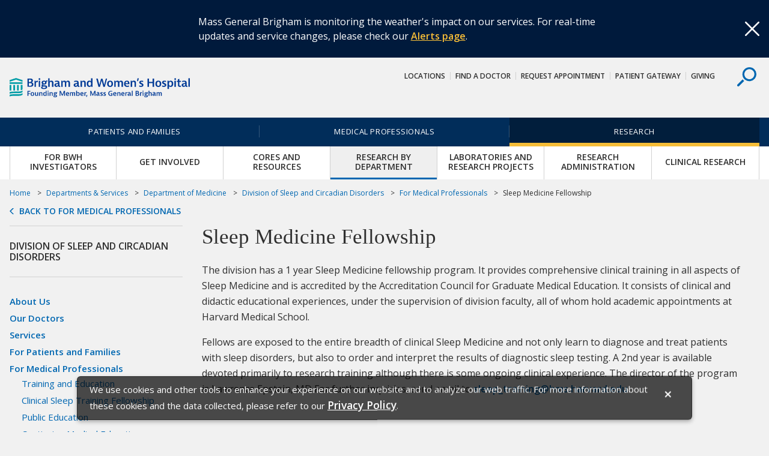

--- FILE ---
content_type: text/html; charset=UTF-8
request_url: https://www.brighamandwomens.org/medicine/sleep-and-circadian-disorders/sleep-medicine-fellowship
body_size: 11795
content:
<html lang="en">
<head>
<META http-equiv="Content-Type" content="text/html; charset=UTF-8">
<title>BWH Clinical Sleep Training - Clinical Sleep Training at Brigham and Women's Hospital</title><link rel="canonical" href="https://www.brighamandwomens.org/medicine/sleep-and-circadian-disorders/sleep-medicine-fellowship"/><!--grid-layout--><!--ls:begin[stylesheet]--><style type="text/css">
          
          .iw_container
          {
            max-width:800px !important;
            margin-left: auto;
            margin-right: auto;
          }
          .iw_stretch
          {
            max-width: 100% !important;
          }
        </style>
<link href="//fast.fonts.net/cssapi/7aae072e-5859-4282-af42-f2805ace49c4.css" rel="stylesheet" type="text/css">
<link rel="stylesheet" href="https://fonts.googleapis.com/css?family=Open+Sans:400,400i,600,600i">
<link href="/assets/BWH/core/css/main.css" type="text/css" rel="stylesheet">
<!--ls:end[stylesheet]-->
<!--ls:begin[meta-keywords]-->
<meta name="keywords" content="">
<!--ls:end[meta-keywords]-->
<!--ls:begin[meta-description]-->
<meta name="description" content="">
<!--ls:end[meta-description]-->
<!--ls:begin[custom-meta-data]-->
<meta name="viewport" content="width=device-width, initial-scale=1.0, maximum-scale=1.0">
<!--ls:end[custom-meta-data]-->
<!--ls:begin[meta-vpath]-->
<meta name="vpath" content="">
<!--ls:end[meta-vpath]-->
<!--ls:begin[meta-page-locale-name]-->
<meta name="page-locale-name" content="">
<!--ls:end[meta-page-locale-name]-->
<!--ls:begin[head-injection]--><meta content="/assets/BWH/images/bwh-exterior-default.png" property="og:image"/> 
<!--ls:end[head-injection]--><!--ls:begin[tracker-injection]--><!--ls:end[tracker-injection]--><!--ls:begin[script]--><!--ls:end[script]--><!--[if lt IE 9]>
			<script src="//html5shiv.googlecode.com/svn/trunk/html5.js"></script>
		<![endif]--><link href="/assets/BWH/core/images/favicons/favicon2.ico?v=3" sizes="16x16" type="image/ico" rel="icon">
<link href="/assets/BWH/core/images/favicons/apple-touch-icon.png?v=3" sizes="180x180" rel="apple-touch-icon">
<link href="/assets/BWH/core/images/favicons/favicon-32x32.png?v=3" sizes="32x32" type="image/png" rel="icon">
<link href="/assets/BWH/core/images/favicons/favicon-194x194.png?v=3" sizes="194x194" type="image/png" rel="icon">
<link href="/assets/BWH/core/images/favicons/android-chrome-192x192.png?v=3" sizes="192x192" type="image/png" rel="icon">
<link href="/assets/BWH/core/images/favicons/favicon-16x16.png?v=3" sizes="16x16" type="image/png" rel="icon">
<link href="/assets/BWH/core/images/favicons/manifest.json?v=3" rel="manifest">
<link color="#0067b1" href="/assets/BWH/core/images/favicons/safari-pinned-tab.svg?v=3" rel="mask-icon">
<link href="/assets/BWH/core/images/favicons/favicon2.ico?v=3" type="image/x-icon" rel="shortcut icon">
<meta content="#2d89ef" name="msapplication-TileColor">
<meta content="/assets/BWH/core/images/favicons/mstile-144x144.png?v=3" name="msapplication-TileImage">
<meta content="#ffffff" name="theme-color">
<meta content="#ffffff" name="test-meta">
</head>
<body>
<!--ls:begin[body]--><script type="text/javascript">
(function(window, document, dataLayerName, id) {
window[dataLayerName]=window[dataLayerName]||[],window[dataLayerName].push({start:(new Date).getTime(),event:"stg.start"});var scripts=document.getElementsByTagName('script')[0],tags=document.createElement('script');
function stgCreateCookie(a,b,c){var d="";if(c){var e=new Date;e.setTime(e.getTime()+24*c*60*60*1e3),d="; expires="+e.toUTCString()}document.cookie=a+"="+b+d+"; path=/"}
var isStgDebug=(window.location.href.match("stg_debug")||document.cookie.match("stg_debug"))&&!window.location.href.match("stg_disable_debug");stgCreateCookie("stg_debug",isStgDebug?1:"",isStgDebug?14:-1);
var qP=[];dataLayerName!=="dataLayer"&&qP.push("data_layer_name="+dataLayerName),isStgDebug&&qP.push("stg_debug");var qPString=qP.length>0?("?"+qP.join("&")):"";
tags.async=!0,tags.src="https://mgb.containers.piwik.pro/"+id+".js"+qPString,scripts.parentNode.insertBefore(tags,scripts);
!function(a,n,i){a[n]=a[n]||{};for(var c=0;c<i.length;c++)!function(i){a[n][i]=a[n][i]||{},a[n][i].api=a[n][i].api||function(){var a=[].slice.call(arguments,0);"string"==typeof a[0]&&window[dataLayerName].push({event:n+"."+i+":"+a[0],parameters:[].slice.call(arguments,1)})}}(i[c])}(window,"ppms",["tm","cm"]);
})(window, document, 'dataLayer', 'eb15999a-801a-420b-83fe-a6ec50f8d268');
</script>
<div class="container-fluid iw_section" id="sectionj2veiog4"> 
 <div class="row iw_row iw_stretch" id="rowj2veiog5"> 
  <div class="iw_columns col-lg-12" id="colj2veiog6"> 
   <div class="iw_component" id="iw_comp1495171520067">
     <style>#iw_comp1495171520067{}</style><style>#iw_comp1495171520067{}</style><a href="#cookieNotice" class="visually-hidden">skip to Cookie Notice</a><a href="#skipContent" class="visually-hidden">Skip to contents</a><div class="site-overlay"></div><div data-component="alert"  class="header__alert">
<div class="container">
<div class="header__alert-wrap">
<div class="header__alert-warning">
<svg class="header__alert-icon">
<use xmlns:xlink="http://www.w3.org/1999/xlink" xlink:href="/assets/BWH/core/spritesheets/vector.spritesheet.svg#icon-warning"></use>
</svg>
</div>
<div class="header__alert-content"><p><span data-teams="true">Mass General Brigham is monitoring the weather's impact on our services. For real-time updates and service changes, please check our <a id="menurd2j" class="fui-Link ___1q1shib f2hkw1w f3rmtva f1ewtqcl fyind8e f1k6fduh f1w7gpdv fk6fouc fjoy568 figsok6 f1s184ao f1mk8lai fnbmjn9 f1o700av f13mvf36 f1cmlufx f9n3di6 f1ids18y f1tx3yz7 f1deo86v f1eh06m1 f1iescvh fhgqx19 f1olyrje f1p93eir f1nev41a f1h8hb77 f1lqvz6u f10aw75t fsle3fq f17ae5zn" title="https://www.massgeneralbrigham.org/en/alerts" href="https://www.massgeneralbrigham.org/en/alerts" target="_blank" rel="noreferrer noopener" aria-label="Link Alerts page">Alerts page</a>.</span></p></div>
</div>
<button class="header__alert-close">
<svg class="header__alert-icon">
<desc></desc>
<use xlink:href="/assets/BWH/core/spritesheets/vector.spritesheet.svg#icon-x"></use>
</svg>
</button>
</div>
</div><header role="banner" class="header component">
<div class="header__upper">
<div class="container">
<a title="Brigham and Women's Hospital Logo" href="/" target=""><img id="" src="/assets/BWH/core/sprites/vectors/bwh-logo.svg" alt="Brigham and Women's Hospital Logo" class="header__logo"></a>
<div class="header__controls">
<button  class="header__search header__search--desktop">
<svg class="header__search-icon">
<use xlink:href="/assets/BWH/core/spritesheets/vector.spritesheet.svg#icon-search"></use>
</svg>
</button>
</div>
<nav aria-describedby="utility-nav-title" role="navigation" class="utility-nav">
<div class="visually-hidden" id="utility-nav-title">Utility Navigation</div>
<ul class="utility-nav__list">
<li class="utility-nav__item">
<a class="utility-nav__link" title="Locations and Buildings at Brigham and Women's Hospital on Boston main campus &amp; satellite locations" href="/about-bwh/brigham-and-womens-hospital-locations-and-affiliates" target="">Locations</a>
</li>
<li class="utility-nav__item">
<a class="utility-nav__link" title="Find a Doctor at Brigham and Women's Hospital" href="https://physiciandirectory.brighamandwomens.org/" target="">Find a Doctor</a>
</li>
<li class="utility-nav__item">
<a class="utility-nav__link" title="Request an Appointment at Brigham and Women's Hospital" href="/forms/request-an-appointment" target="">Request Appointment</a>
</li>
<li class="utility-nav__item">
<a class="utility-nav__link" title="Patient Gateway" href="https://patientgateway.massgeneralbrigham.org/mychart-prd/Authentication/Login?" target="_blank">Patient Gateway</a>
</li>
<li class="utility-nav__item">
<a class="utility-nav__link" title="Learn about Charitable Giving to Brigham and Women's Hospital" href="http://bwhgiving.org/mainsitetopnav" target="">Giving</a>
</li>
</ul>
</nav>
</div>
</div>
<div class="header__search-drawer">
<div class="site-search">
<div class="container">
<form method="GET" action="/search-results.page" class="site-search__form">
<label for="site-search" class="site-search__label visually-hidden">Search</label><input placeholder="Search..." type="search" name="text" class="site-search__search-field"><input  value="Search" type="submit" class="site-search__submit btn btn--secondary">
</form>
<button  class="site-search__close">
<svg class="site-search__close-icon">
<use xlink:href="/assets/BWH/core/spritesheets/vector.spritesheet.svg#icon-x"></use>
</svg>
</button>
<div or-tablet="show" class="site-search__quick-links">
<span class="site-search__qtitle">Quick Links</span>
<ul class="site-search__qlist">
<li class="site-search__qitem">
<a class="site-search__qlink" title="Centers of Excellence, Clinical Departments &amp; Services" href="/services" target="">Departments &amp; Services</a>
</li>
<li class="site-search__qitem">
<a class="site-search__qlink" title="Directions to and Parking at Brigham and Women's Main Campus" href="/about-bwh/locations/boston-main-campus-self-parking-and-valet" target="">Directions &amp; Parking</a>
</li>
<li class="site-search__qitem">
<a class="site-search__qlink" title="Access Your Medical Records Online, Transfer Medical Records to BWH, or Obtain Copies of BWH Records" href="/patients-and-families/patients/medical-records" target="">Medical Records</a>
</li>
<li class="site-search__qitem">
<a class="site-search__qlink" title="Physical Therapy (PT), Rehabilitation Services" href="/patients-and-families/rehabilitation-services/physical-and-occupational-therapy-rehabilitation-services" target="">Physical Therapy (PT)</a>
</li>
<li class="site-search__qitem">
<a class="site-search__qlink" title="Primary Care Practices at Brigham and Women's Hospital" href="/medicine/general-internal-medicine-and-primary-care/primary-care-practices" target="">Primary Care</a>
</li>
<li class="site-search__qitem">
<a class="site-search__qlink" title="Volunteer at Brigham and Women's Hospital" href="/about-bwh/volunteer/office-of-sponsored-staff-and-volunteer-services" target="">Volunteer</a>
</li>
</ul>
</div>
</div>
</div>
</div>

<nav aria-describedby="main-nav-title" role="navigation"  class="main-nav">
<div id="main-nav-title" class="visually-hidden">Site Navigation</div>
<div class="container">
<ul class="main-nav__list">
<li class="main-nav__item">
<a class="main-nav__link" title="Information for Patients and Families" href="/patients-and-families">Patients and Families</a>
</li>
<li class="main-nav__item">
<a class="main-nav__link" title="Information for Medical Professionals" href="/medical-professionals">Medical Professionals</a>
</li>
<li class="main-nav__item main-nav__item--active">
<a class="main-nav__link" title="Research at Brigham and Women's Hospital" href="/research">Research</a>
</li>
</ul>
</div>
</nav>
<nav aria-labelledby="priority-nav-title" role="navigation"  data-component="sticky-nav" class="priority-nav">
<input  value="7" id="priority-nav__toshow" name="priority-nav__toshow" type="hidden">
<div class="visually-hidden" id="priority-nav-title">Priority Navigation</div>
<div class="container">
<div class="priority-nav__wrapper">
<ul class="priority-nav__list">
<li class="priority-nav__item">
<a class="priority-nav__link" title="" href="/research/for-bwh-investigators">For BWH Investigators</a>
</li>
<li class="priority-nav__item">
<a class="priority-nav__link" title="" href="/research/get-involved">Get Involved</a>
</li>
<li class="priority-nav__item">
<a class="priority-nav__link" title="" href="/research/cores-and-resources">Cores and Resources</a>
</li>
<li class="priority-nav__item priority-nav__item--active">
<a class="priority-nav__link" title="" href="/research/research-by-department">Research by Department</a>
</li>
<li class="priority-nav__item">
<a class="priority-nav__link" title="" href="/research/laboratories-and-research-projects">Laboratories and Research Projects</a>
</li>
<li class="priority-nav__item">
<a class="priority-nav__link" title="" href="/research/research-administration">Research Administration</a>
</li>
<li class="priority-nav__item">
<a class="priority-nav__link" title="" href="/research/clinical-research">Clinical Research</a>
</li>
<li class="priority-nav__item priority-nav__item--plus">
<a class="priority-nav__link" href=""><span class="priority-nav__text">More</span><span class="priority-nav__plus-sign">&nbsp;</span></a>
<div class="priority-nav__dropdown">
<ul>
<a class="priority-nav__link" title="" href="/" target=""></a>
</ul>
</div>
</li>
</ul>
</div>
</div>
</nav>
</header><p id="skip-header" class="visually-hidden">Header Skipped.</p>

 
   </div> 
  </div> 
 </div> 
</div> 
<div class="container-fluid iw_section" id="sectionj2veiogg"> 
 <div class="row iw_row iw_container" id="rowj2veiogh"> 
  <div class="iw_columns col-lg-12" id="colj2veiogi"> 
   <div class="iw_component" id="iw_comp1495171520079">
     <style>#iw_comp1495171520079{}</style><style>#iw_comp1495171520079{}</style><div class="breadcrumbs component">
<div >
<ul class="breadcrumbs__list">
<li class="breadcrumbs__item">
<a href="/" class="breadcrumbs__link" title="Home">Home</a>
</li>
<li class="breadcrumbs__item">
<a class="breadcrumbs__link" title="Departments &amp; Services" href="/services">Departments &amp; Services</a>
</li>
<li class="breadcrumbs__item">
<a class="breadcrumbs__link" title="Department of Medicine" href="/department-of-medicine">Department of Medicine</a>
</li>
<li class="breadcrumbs__item">
<a class="breadcrumbs__link" title="Division of Sleep and Circadian Disorders" href="/medicine/sleep-and-circadian-disorders/overview">Division of Sleep and Circadian Disorders</a>
</li>
<li class="breadcrumbs__item">
<a class="breadcrumbs__link" title="For Medical Professionals" href="/medicine/sleep-and-circadian-disorders/for-medical-professionals-referral-information">For Medical Professionals</a>
</li>
<li class="breadcrumbs__item">Sleep Medicine Fellowship</li>
</ul>
<a class="breadcrumbs__back-link" title=" For Medical Professionals" href="/medicine/sleep-and-circadian-disorders/for-medical-professionals-referral-information">Back to For Medical Professionals</a>
</div>

</div>

 
   </div> 
  </div> 
 </div> 
</div> 
<div class="container-fluid iw_section" id="sectionj2veiogk"> 
 <div class="row iw_row iw_container" id="rowj2veiogl"> 
  <div class="iw_columns col-lg-12" id="colj2veiogm"> 
   <div class="row iw_row" id="rowj2veiogo"> 
    <div class="iw_columns col-lg-9 content-has-sidebar" id="colj2veiogq"> 
     <div class="iw_component" id="iw_comp1495171520087">
       <style>#iw_comp1495171520087{}</style><span id="skipContent"></span><h1 class="page-title">Sleep Medicine Fellowship
</h1> 
     </div> 
     <div class="iw_component" id="iw_comp1495171520091">
       <style>#iw_comp1495171520091{}</style><div 
class="rich-text component " 
style="" 
id=""
><span><p>The division has a 1 year Sleep Medicine fellowship program. It provides comprehensive clinical training in all aspects of Sleep Medicine and is accredited by the Accreditation Council for Graduate Medical Education. It consists of clinical and didactic educational experiences, under the supervision of division faculty, all of whom hold academic appointments at Harvard Medical School.</p>
<p>Fellows are exposed to the entire breadth of clinical Sleep Medicine and not only learn to diagnose and treat patients with sleep disorders, but also to order and interpret the results of diagnostic sleep testing. A 2nd year is available devoted primarily to research training although there is some ongoing clinical experience. The director of the program is Lawrence Epstein, MD For further inquiries, send email to <a href="mailto:sleep_training@hms.harvard.edu" target="_blank" rel="noopener noreferrer">sleep_training@hms.harvard.edu</a>.</p></span></div>
     
     </div> 
     <div class="iw_placeholder" id="iw_placeholder1496845732604"></div> 
     <div class="row iw_row" id="rowj3n3av46"> 
      <div class="iw_columns col-lg-6" id="colj3n3av47"> 
       <div class="iw_placeholder" id="iw_placeholder1496845732605"></div> 
      </div> 
      <div class="iw_columns col-lg-6" id="colj3n3av48"> 
       <div class="iw_placeholder" id="iw_placeholder1496845732606"></div> 
      </div> 
     </div> 
     <div class="iw_placeholder" id="iw_placeholder1496845732610"></div> 
     <div class="iw_placeholder" id="iw_placeholder1496845732611"></div> 
     <div class="iw_placeholder" id="iw_placeholder1496845732612"></div> 
     <div class="iw_placeholder" id="iw_placeholder1496845732613"></div> 
     <div class="iw_placeholder" id="iw_placeholder1496845732620"></div> 
     <div class="row iw_row" id="rowj3n3av4p"> 
      <div class="iw_columns col-lg-6" id="colj3n3av4q"> 
       <div class="iw_placeholder" id="iw_placeholder1496845732621"></div> 
      </div> 
      <div class="iw_columns col-lg-6" id="colj3n3av4r"> 
       <div class="iw_placeholder" id="iw_placeholder1496845732622"></div> 
      </div> 
     </div> 
    </div> 
    <div class="iw_columns col-lg-3 content-sidebar" id="colj2veiogp"> 
     <div class="iw_component" id="iw_comp1495171520083">
       <style>#iw_comp1495171520083{}</style><style>#iw_comp1495171520083{}</style><div class="sidebar component" >
<h3 class="sidebar__title">Division of Sleep and Circadian Disorders</h3>
<nav aria-describedby="sidebar-navigation-title" role="navigation" class="sidebar__navigation">
<a href="#skipContent" class="visually-hidden" id="sidebar-navigation-title">Skip navigation</a>
<ul class="sidebar__list">
<li class="sidebar__item">
<a class="sidebar__link" title="About Us" href="/medicine/sleep-and-circadian-disorders/about-us">About Us</a>
</li>
<li class="sidebar__item">
<a class="sidebar__link" title="Our Doctors" href="/medicine/sleep-and-circadian-disorders/our-doctors">Our Doctors</a>
</li>
<li class="sidebar__item">
<a class="sidebar__link" title="Services" href="/medicine/sleep-and-circadian-disorders/services">Services</a>
</li>
<li class="sidebar__item">
<a class="sidebar__link" title="For Patients and Families" href="/medicine/sleep-and-circadian-disorders/for-patient-and-families-appointments-and-resources">For Patients and Families</a>
</li>
<li class="sidebar__item">
<a class="sidebar__link" title="For Medical Professionals" href="/medicine/sleep-and-circadian-disorders/for-medical-professionals-referral-information">For Medical Professionals</a>
<ul class="sidebar__sublist">
<li class="sidebar__item">
<a class="sidebar__link" title="Training and Education" href="/medicine/sleep-and-circadian-disorders/training-and-education-for-medical-professionals">Training and Education</a>
</li>
<li class="sidebar__item">
<a class="sidebar__link" title="Clinical Sleep Training Fellowship" href="/medicine/sleep-and-circadian-disorders/clinical-sleep-training-fellowship">Clinical Sleep Training Fellowship</a>
</li>
<li class="sidebar__item">
<a class="sidebar__link" title="Public Education" href="/medicine/sleep-and-circadian-disorders/public-education">Public Education</a>
</li>
<li class="sidebar__item">
<a class="sidebar__link" title="Continuing Medical Education" href="/medicine/sleep-and-circadian-disorders/continuing-medical-education">Continuing Medical Education</a>
</li>
</ul>
</li>
<li class="sidebar__item">
<a class="sidebar__link" title="Research" href="/medicine/sleep-and-circadian-disorders/research">Research</a>
</li>
<li class="sidebar__item">
<a class="sidebar__link" title="Contact and Locations" href="/medicine/sleep-and-circadian-disorders/sleep-medicine-contact-and-locations">Contact and Locations</a>
</li>
<li class="sidebar__item">
<a class="sidebar__link" title="Support Our Work" href="/medicine/sleep-and-circadian-disorders/support-our-work">Support Our Work</a>
</li>
</ul>
</nav>
</div>

 
     </div> 
     <div class="iw_component" id="iw_comp1495171520093">
       <style>#iw_comp1495171520093{}</style><style>#iw_comp1495171520093{}</style><section  class="quick-links quick-links--promo-sidebar left-nav-sidebar component">
<div class="quick-links__content rich-text component">
<div class="quick-links__quick">
<a class="quick-links__item btn btn--block-arrow" href="https://physiciandirectory.brighamandwomens.org" target=""><span>Find a Doctor</span></a><a class="quick-links__item btn btn--block-arrow" href="/forms/request-an-appointment" target=""><span>Request Appointment</span></a><a class="quick-links__item btn btn--block-arrow" title="Locations" href="/about-bwh/brigham-and-womens-hospital-locations-and-affiliates" target=""><span>Locations</span></a><a class="quick-links__item btn btn--block-arrow" title="Services" href="/services" target=""><span>Services</span></a>
</div>
<div class="quick-links__related">
<ul class="quick-links__related-list"></ul>
</div>
</div>
</section>
 
     </div> 
     <div class="iw_placeholder" id="iw_placeholder1498052770376"></div> 
     <div class="iw_placeholder" id="iw_placeholder1498052770377"></div> 
    </div> 
   </div> 
  </div> 
 </div> 
</div> 
<div class="container-fluid iw_section" id="sectionj3n3av51"> 
 <div class="row iw_row iw_stretch" id="rowj3n3av52"> 
  <div class="iw_columns col-lg-12" id="colj3n3av53"> 
   <div class="iw_placeholder" id="iw_placeholder1496845732644"></div> 
  </div> 
 </div> 
</div> 
<div class="container-fluid iw_section" id="sectionj3n3av55"> 
 <div class="row iw_row iw_stretch" id="rowj3n3av56"> 
  <div class="iw_columns col-lg-6" id="colj3n3av57"> 
   <div class="iw_placeholder" id="iw_placeholder1496845732648"></div> 
  </div> 
  <div class="iw_columns col-lg-6" id="colj3n3av5m"> 
   <div class="iw_placeholder" id="iw_placeholder1496845732655"></div> 
  </div> 
 </div> 
</div> 
<div class="container-fluid iw_section" id="sectionj3n3av5j"> 
 <div class="row iw_row iw_stretch" id="rowj3n3av5k"> 
  <div class="iw_columns col-lg-12" id="colj3n3av5l"> 
   <div class="iw_placeholder" id="iw_placeholder1496845732662"> 
    <div class="iw_component" id="iw_comp1508806646926">
      <style>#iw_comp1508806658497{}</style><style>#iw_comp1508806658497{}</style><section aria-describedby="hero__title--s5" role="region" title="" class="hero hero--centered-text component" style="background-image: url(/assets/BWH/about-bwh/images/bwh-c5-hero-S5-building-fade-gray-50.jpg)">
<div class="hero__content">
<div class="container">
<h2 class="hero__title" id="hero__title--s5">Learn more about Brigham and Women's Hospital</h2>
<hr class="hero__rule">
<p class="hero__text"><p>For over a century, a leader in patient care, medical education and research, with expertise in virtually every specialty of medicine and surgery.</p></p>
<p class="hero__callout">
</p>
<a class="hero__link btn btn--primary" href="/about-bwh" target="">About BWH</a>
</div>
</div>
</section>

 
    </div> 
   </div> 
  </div> 
 </div> 
</div> 
<div class="container-fluid iw_section" id="sectionj2veiohs"> 
 <div class="row iw_row iw_stretch" id="rowj2veioht"> 
  <div class="iw_columns col-lg-12" id="colj2veiohu"> 
   <div class="iw_component" id="iw_comp1495171520127">
     <style>#iw_comp1495171520127{}</style><style>#iw_comp1495171520127{}</style><div class="footer">

<div class="row">
<div class="social-bar component">
<div class="container">
<div class="social-bar__wrapper">
<div class="social-bar__table-cell">
<p class="social-bar__content">
<span>Stay Informed.</span>&nbsp;
						
<span>Connect with us.</span>&nbsp;
						</p>
</div>
<div class="social-bar__table-cell">
<ul class="social-bar__list">
<li class="social-bar__item">
<a class="social-bar__link" alt="Like BWH on Facebook" href="https://www.facebook.com/pages/Brigham-and-Womens-Hospital/43361098740" target="_blank">
<svg class="social-bar__icon">
<desc>Facebook</desc>
<use xmlns:xlink="http://www.w3.org/1999/xlink" xlink:href="/assets/BWH/core/spritesheets/vector.spritesheet.svg#social-fb"></use>
</svg>
</a>
</li>
<li class="social-bar__item">
<a class="social-bar__link" alt="Follow BWH on X (formerly Twitter)" href="https://twitter.com/BrighamWomens" target="_blank">
<svg class="social-bar__icon">
<desc>X (formerly Twitter)</desc>
<use xlink:href="/assets/BWH/core/spritesheets/vector.spritesheet.svg#social-tw"></use>
</svg>
</a>
</li>
<li class="social-bar__item">
<a class="social-bar__link" alt="Instagram at BWH" href="https://www.instagram.com/brighamandwomens/?hl=en" target="_blank">
<svg class="social-bar__icon">
<desc>Instagram</desc>
<use xlink:href="/assets/BWH/core/spritesheets/vector.spritesheet.svg#social-ig"></use>
</svg>
</a>
</li>
<li class="social-bar__item">
<a class="social-bar__link" alt="Subscribe to BWH's YouTube Channel" href="https://www.youtube.com/user/Brighamandwomens" target="_blank">
<svg class="social-bar__icon">
<desc>YouTube</desc>
<use xlink:href="/assets/BWH/core/spritesheets/vector.spritesheet.svg#social-yt"></use>
</svg>
</a>
</li>
<li class="social-bar__item">
<a class="social-bar__link" alt="BWH on LinkedIn" href="https://www.linkedin.com/company/brigham-and-women%27s-hospital" target="_blank">
<svg class="social-bar__icon">
<desc>LinkedIn</desc>
<use xlink:href="/assets/BWH/core/spritesheets/vector.spritesheet.svg#social-ln"></use>
</svg>
</a>
</li>
<li class="social-bar__item">
<a class="social-bar__link" alt="Newsroom at BWH" href="/about-bwh/newsroom/overview">
<svg class="social-bar__icon">
<desc>Newsroom</desc>
<use xlink:href="/assets/BWH/core/spritesheets/vector.spritesheet.svg#social-news"></use>
</svg>
</a>
</li>
</ul>
</div>
</div>
</div>
</div>
</div>
<footer role="contentinfo" class="footer__main row">

<style>
					.footer__notice.modal {
						display: none;  /*Hidden by default */
						position: fixed; /* Stay in place */
						z-index: 100148; /* Sit on top */
						left: 0;
						top: 0;			
					}
					.footer__notice.modal::backdrop {
						position: fixed;
						top: 0;
						left: 0;
						right: 0;
						bottom: 0;
						background-color: rgba(0, 0, 0, 0.6);
					}
					.footer__notice .modal-content{
						background-color: rgba(0, 0, 0, 0.7);
    					color: #fefefe;
						position: fixed;
						left: 50%;
						margin: 0 auto;
						bottom: -6rem;
						transform: translate(-50%, -50%);
						font-size: .9375rem;						
						padding: 5px 20px;
						width: 80%; /* Could be more or less, depending on screen size */
						border: 1px solid rgba(0, 0, 0, 0.4);
						border-radius: 6px;
						box-shadow: 0 3px 7px rgba(0, 0, 0, 0.3);
					}
					.footer__notice .modal-body tr{
						background-color: rgba(0, 0, 0, 0);
						color: #fefefe;
						border: none;
					}
					.footer__notice .modal-body td{
						padding:0;
						font-size: .9375rem;						
						vertical-align:top;
					}
					@media (min-width: 768px){
						.footer__notice .modal-content {
							bottom: -1rem;
						}
					}
					.footer__notice .close {
						color: #fefefe;
						float: right;
						font-size: 1.5rem;
						font-weight: 600;
						padding: 0 0.5em;
					}
					.footer__notice .modal-content .btn{
						min-width:75px;
						padding:.15em .25em;
						margin-left:2rem;
						margin-top:.5rem;
						font-size: 0.95rem;
					}
					.footer__notice .modal-body{
						padding: 0.25rem 0;
					}
					.footer__notice .modal-body p{
						margin-top: 0;
					}
					.footer__notice .privacy_policy {
						font-size:1.1rem;
						color: #fefefe;
						border-bottom: 1px solid transparent;
						font-weight: 800;
						transition-property: background-color,color;
					}
				</style>
<div aria-controls="footerNoticeClose" class="footer__notice modal" id="footerModal">
<div class="modal-content">
<div class="modal-header"></div>
<div class="modal-body">
<table>
<tr>
<td>
<p>
<span id="cookieNotice"></span>We use cookies and other tools to enhance your experience on our website and 
									to analyze our web traffic. For more information about these cookies and the data 
									collected, please refer to our <a aria-label="Privacy Policy" class="privacy_policy" href="https://www.brighamandwomens.org/about-bwh/privacy" target="_blank"><span>Privacy Policy</span></a>. 
									</p>
</td><td style="min-width: 1rem;"><a id="cookieNoticeClose" aria-label="Cookie Notice Close" href="#cookieNoticeClose"><span class="close">&times;</span></a></td>
</tr>
</table>
</div>
</div>
</div>
<script type="text/javascript">
					
						var modal = document.getElementById('footerModal');
						var closeBtn = document.querySelector('.footer__notice .modal-body #cookieNoticeClose');
						//var okBtn = document.querySelector('.footer__notice .modal-body a');
						var footerNotifyIndex = document.cookie.indexOf("privacynotifybwh");
						
						closeBtn.focus();
						closeBtn.onclick = function(event) {
							event.preventDefault();							
							modal.style.display = "none";
							var now = new Date();
							now.setTime(now.getTime() + 365 * 24 * 3600 * 1000);//One year
							document.cookie = "privacynotifybwh=; expires=" + now.toUTCString() + "; path=/";
						}

						if(footerNotifyIndex === -1){
							modal.style.display = "block";
						}
						
						document.addEventListener('keyup', function (e) {
							if(e.target.hash){
								var id = e.target.hash.replace(/[?#]/gi, '');
								var spanBtn = document.querySelector('.footer__notice .modal-body .close');
								if(id && id == 'cookieNoticeClose' && e.code == 'Tab'){									
									spanBtn.style.border = "1px solid #01b9e8";	
														
								}
								else{
									var skipContent = document.getElementById('skipContent');
									skipContent.focus();
							
									spanBtn.style.border = "none";
								}
							}
						});
					
				</script>
<div class="container">
<div class="footer__contact">
<img id="" src="/assets/BWH/core/sprites/vectors/bwh-logo.svg" alt="Brigham and Women's Hospital logo" href="" class="footer__logo" ><div class="footer__contact-info">
<p class="h3">Brigham and Women's Hospital</p>
<hr class="footer__contact-bar">
<address>75 Francis Street,&nbsp;Boston&nbsp;MA&nbsp;02115</address>
<a class="footer__contact-link" href="tel:617-732-5500">617-732-5500</a><span class="footer__link-border"></span><a class="footer__contact-link" title="" href="/" target=""></a><a title="Contact Brigham and Women's Hospital" class="footer__contact-link" href="/forms/contact-bwh-important-phone-numbers">Contact Us</a>
<div >
<p>General Information:
											<a href="tel:617-732-5500">617-732-5500</a>
</p>
<p>New Patients:
											<a href="tel:800-294-9999">800-294-9999</a>
</p>
</div>
</div>
</div>
<div class="footer__links">
<nav  class="footer__column">
<h3 class="footer__column-title">Centers of Excellence</h3>
<ul class="footer__list">
<li class="footer__item">
<a class="footer__link" title="Cancer Center of Excellence" href="/cancer" target="">Cancer Center</a>
</li>
<li class="footer__item">
<a class="footer__link" title="Heart and Vascular Center" href="/heart-and-vascular-center" target="">Heart &amp; Vascular Center</a>
</li>
<li class="footer__item">
<a class="footer__link" title="The Lung Center" href="/lung-center" target="">The Lung Center</a>
</li>
<li class="footer__item">
<a class="footer__link" title="Neurosciences Center" href="/neurosciences-center" target="">Neurosciences Center</a>
</li>
<li class="footer__item">
<a class="footer__link" title="Orthopaedic and Arthritis Center" href="/orthopaedic-and-arthritis-center" target="">Orthopaedic &amp; Arthritis Center</a>
</li>
<li class="footer__item">
<a class="footer__link" title="Primary Care Center of Excellence" href="/primary-care-center" target="">Primary Care Center</a>
</li>
<li class="footer__item">
<a class="footer__link" title="Women's Health Center of Excellence" href="/womens-health" target="">Women's Health Center</a>
</li>
</ul>
</nav>
<nav  class="footer__column">
<h3 class="footer__column-title">Clinical Departments</h3>
<ul class="footer__list">
<li class="footer__item">
<a class="footer__link" title="Department of Anesthesiology at Mass General Brigham" href="/anesthesiology-perioperative-and-pain-medicine" target="">Anesthesiology</a>
</li>
<li class="footer__item">
<a class="footer__link" title="Dermatology Clinical Department" href="/dermatology" target="">Dermatology</a>
</li>
<li class="footer__item">
<a class="footer__link" title="Emergency Medicine Clinical Department" href="/emergency-medicine" target="">Emergency Medicine</a>
</li>
<li class="footer__item">
<a class="footer__link" title="Department of Medicine" href="/department-of-medicine" target="">Medicine</a>
</li>
<li class="footer__item">
<a class="footer__link" title="Neurology Clinical Department" href="/neurology" target="">Neurology</a>
</li>
<li class="footer__item">
<a class="footer__link" title="Neurosurgery Clinical Department" href="/neurosurgery" target="">Neurosurgery</a>
</li>
<li class="footer__item">
<a class="footer__link" title="Obstetrics and Gynecology Clinical Department" href="/obgyn" target="">Obstetrics and Gynecology</a>
</li>
<li class="footer__item">
<a class="footer__link" title="Orthopaedic Surgery Clinical Department" href="/orthopaedic-surgery" target="">Orthopaedic Surgery</a>
</li>
<li class="footer__item">
<a class="footer__link" title="Pathology Clinical Department" href="/pathology" target="">Pathology</a>
</li>
<li class="footer__item">
<a class="footer__link" title="Pediatrics Clinical Department" href="/pediatrics" target="">Pediatrics</a>
</li>
<li class="footer__item">
<a class="footer__link" title="Physical Medicine and Rehabilitation Clinical Department" href="/physical-medicine-and-rehabilitation" target="">Physical Medicine and Rehabilitation</a>
</li>
<li class="footer__item">
<a class="footer__link" title="Psychiatry Clinical Department" href="/psychiatry" target="">Psychiatry</a>
</li>
<li class="footer__item">
<a class="footer__link" title="Radiation Oncology Clinical Department" href="/radiation-oncology" target="">Radiation Oncology</a>
</li>
<li class="footer__item">
<a class="footer__link" title="Radiology Clinical Department" href="/radiology" target="">Radiology</a>
</li>
<li class="footer__item">
<a class="footer__link" title="Department of Surgery" href="/surgery" target="">Surgery</a>
</li>
<li class="footer__item">
<a class="footer__link" title="Urology" href="/surgery/urology" target="">Urology</a>
</li>
</ul>
</nav>
<nav  class="footer__column footer__column--qlinks" >
<h3 class="footer__column-title">Quick Links</h3>
<ul class="footer__list">
<li class="footer__item">
<a class="footer__link" title="About Brigham and Women's Hospital" href="/about-bwh" target="">About BWH</a>
</li>
<li class="footer__item">
<a class="footer__link" title="Careers at Brigham and Women's Hospital" href="/about-bwh/careers" target="">Careers</a>
</li>
<li class="footer__item">
<a class="footer__link" title="COVID-19 Information" href="/covid-19" target="">COVID-19 Information</a>
</li>
<li class="footer__item">
<a class="footer__link" title="Education &amp; Training for Medical Professionals at BWH" href="/medical-professionals/brigham-education-institute" target="">Education &amp; Training</a>
</li>
<li class="footer__item">
<a class="footer__link" title="Make a Charitable Gift to Brigham and Women's Hospital" href="http://bwhgiving.org/mainsitefooter" target="_blank">Giving</a>
</li>
<li class="footer__item">
<a class="footer__link" title="Health Information" href="https://healthlibrary.brighamandwomens.org/" target="">Health Information</a>
</li>
<li class="footer__item">
<a class="footer__link" title="News at Brigham and Women's Hospital" href="/about-bwh/newsroom/overview" target="">News</a>
</li>
<li class="footer__item">
<a class="footer__link" title="Centers of Excellence, Clinical Departments and Patient Services A-Z" href="/services-a-to-z" target="">Services A-Z</a>
</li>
</ul>
</nav>
</div>
</div>
</footer>
<div class="footer__bottom row">
<div class="container">
<div class="footer__partners">
<a target="_blank" alt="Harvard Medical School Teaching Hospital" href="https://hms.harvard.edu/"><img id="" src="/assets/BWH/core/images/hms-320-150.png" alt="Harvard Medical School Teaching Hospital" href="https://hms.harvard.edu/" class="footer__partner-logo"></a><a target="_blank" alt="Mass General Brigham" href="https://www.massgeneralbrigham.org/"><img id="" src="/assets/BWH/core/images/2mgb-320x150.png" alt="Mass General Brigham" href="https://www.massgeneralbrigham.org/" class="footer__partner-logo"></a>
</div>
<div class="footer__legal">
<nav  class="footer__utility">
<ul class="footer__util-list">
<li class="footer__item">&copy;&nbsp;2026&nbsp;Brigham and Women's Hospital</li>
<li class="footer__item">
<a class="footer__link" title="Accessibility" href="/about-bwh/locations/boston-main-campus-accessibility" target="">Accessibility</a>
</li>
<li class="footer__item">
<a class="footer__link" title="Medical Resources A-L" href="/medical-resources/medical-resources-a-l" target="">Resources A-L</a>
</li>
<li class="footer__item">
<a class="footer__link" title="Medical Resources M-Z" href="/medical-resources/medical-resources-m-z" target="">Resources M-Z</a>
</li>
<li class="footer__item">
<a class="footer__link" title="Sitemap" href="/bwh-sitemap" target="">Sitemap</a>
</li>
<li class="footer__item">
<a class="footer__link" title="Organized Health Care Arrangement Notice" href="https://www.massgeneralbrigham.org/en/notices/organized-health-care-arrangement" target="_blank">Organized Health Care Arrangement Notice</a>
</li>
<li class="footer__item">
<a class="footer__link" title="Price Transparency" href="/patients-and-families/patients/insurance-billing-payment/hospital-charge-data" target="">Price Transparency</a>
</li>
<li class="footer__item">
<a class="footer__link" title="Patient Privacy (HIPAA) Notice" href="https://www.massgeneralbrigham.org/notices/hipaa" target="_blank">Patient Privacy Notice</a>
</li>
<li class="footer__item">
<a class="footer__link" title="Website Privacy Policy and Disclaimer" href="/about-bwh/privacy" target="">Privacy Policy/Disclaimer</a>
</li>
</ul>
</nav>

</div>
</div>
</div>
</div>

 
   </div> 
   <div class="iw_component" id="iw_comp1499102220975">
     <style>#iw_comp1499102220975{}</style><style>#iw_comp1499102220975{}</style>
 
   </div> 
  </div> 
 </div> 
</div><!--ls:end[body]--><!--ls:begin[page_track]--><!--ls:end[page_track]--><script src="/assets/BWH/core/js/lib/require.js" data-main="/assets/BWH/core/js/skeletor.main"></script>
</body>
</html>
<!-- SN1024  1.4.81-->

--- FILE ---
content_type: application/javascript
request_url: https://www.brighamandwomens.org/assets/BWH/core/js/skeletor.main.js
body_size: 32064
content:
define("skeletor.core",["jquery"],function(e){function t(t,s,r){if(this.options=e.extend(!0,{},r,s),this.$element=t||e(document),"function"!=typeof this._init)throw this.name+" needs an _init method";var o=i(this.constructor).toLowerCase();this.uuid=n(6,o),a._uuids.push(this.uuid),this.$element.data("skeletorPlugin")||this.$element.data("skeletorPlugin",this),this._init(t)}function i(e){if(void 0===Function.prototype.name){var t=/function\s([^(]{1,})\(/,i=t.exec(e.toString());return i&&i.length>1?i[1].trim():""}return void 0===e.prototype?e.constructor.name:e.prototype.constructor.name}function s(e){return e.replace(/([a-z])([A-Z])/g,"$1-$2").toLowerCase()}function n(e,t){return e=e||6,Math.round(Math.pow(36,e+1)-Math.random()*Math.pow(36,e)).toString(36).slice(1)+(t?"-"+t:"")}var a={VERSION:"0.2.2",_plugins:{},_uuids:[],Plugin:t},r=function(t){var s=typeof t;if("undefined"===s)throw new ReferenceError("We're sorry, you have to pass a method for "+(a?i(a):"this element")+".");if("string"!==s)throw new TypeError("We're sorry,"+s+"is not a valid parameter. You must use a string representing the method you wish to invoke.");var n=Array.prototype.slice.call(arguments,1),a=this.data("skeletorPlugin");if(void 0===a||"_"===t.charAt(0)||void 0===a[t])throw new ReferenceError("We're sorry, '"+t+"' is not an available method for "+(a?i(a):"this element")+".");return 1===this.length?a[t].apply(a,n):this.each(function(i,s){a[t].apply(e(s).data("skeletorPlugin"),n)}),this};return t.prototype._trigger=function(t,i){t in this.options&&this.options[t].call(this,e.Event(this.name+":"+t,{bubbles:!1}),i)},t.create=function(n,r){n.__super__=t;for(var o in t.prototype)n.prototype[o]||(n.prototype[o]=t.prototype[o]);n.prototype=e.extend(!0,n.prototype,r),n.prototype.constructor=n,n.prototype.name=i(n);var l=n.prototype.name,d=s(l);a._plugins[d]=a[l]=n},window.Skeletor=a,e.fn.skeletor=r,a}),function(e,t){"function"==typeof define&&define.amd?define("onMediaQuery",[],function(){return e.MQ=t(e,e.MQ)}):e.MQ=t(e,e.MQ)}(this,function(e){return e.init=function(t){if(this.callbacks=[],this.context="",this.new_context="",void 0!==t)for(i=0;i<t.length;i++){this.addQuery(t[i])}this.addEvent(window,"resize",e.listenForChange,e),this.listenForChange()},e.listenForChange=function(){var e;document.documentElement.currentStyle&&(e=document.documentElement.currentStyle.fontFamily),window.getComputedStyle&&(e=window.getComputedStyle(document.documentElement,null).getPropertyValue("font-family")),null!==e&&(e=e.replace(/['",]/g,""),e!==this.context&&(this.new_context=e,this.triggerCallbacks(this.context,"unmatch"),this.triggerCallbacks(this.new_context,"match")),this.context=this.new_context)},e.addQuery=function(e){if(null!==e&&void 0!==e)return this.callbacks.push(e),"string"==typeof e.context&&(e.context=[e.context]),"boolean"!=typeof e.call_for_each_context&&(e.call_for_each_context=!0),""!==this.context&&this._inArray(this.context,e.context)&&e.match(),this.callbacks[this.callbacks.length-1]},e.removeQuery=function(t){if(null!==t&&void 0!==t)for(var i=-1;(i=e._indexOf(t,this.callbacks))>-1;)this.callbacks.splice(i,1)},e.triggerCallbacks=function(e,t){var i,s;for(i=0;i<this.callbacks.length;i++)!1===this.callbacks[i].call_for_each_context&&("match"===t&&this._inArray(this.context,this.callbacks[i].context)||"unmatch"===t&&this._inArray(this.new_context,this.callbacks[i].context))||(s=this.callbacks[i][t],this._inArray(e,this.callbacks[i].context)&&void 0!==s&&s())},e.addEvent=function(e,t,i,s){null!==e&&void 0!==e&&(e.addEventListener?e.addEventListener(t,function(){i.call(s)},!1):e.attachEvent?e.attachEvent("on"+t,function(){i.call(s)}):e["on"+t]=function(){i.call(s)})},e.getPreviousContext=function(){return this.context},e.getContext=function(){return this.new_context},e._inArray=function(e,t){for(var i=t.length,s=0;s<i;s++)if(t[s]==e)return!0;return!1},e._indexOf=function(e,t,i){var s;if(t){if(t.indexOf)return t.indexOf(e,i);for(s=t.length,i=i?i<0?Math.max(0,s+i):i:0;i<s;i++)if(i in t&&t[i]===e)return i}return-1},e}),define("skeletor.util.componentLoader",["jquery","skeletor.core","onMediaQuery"],function(e,t,i){function s(e,t){s.__super__.call(this,e,t,s.DEFAULTS)}s.VERSION="0.2.1",s.DEFAULTS={},t.Plugin.create(s,{_init:function(t){var s=this,n=e.map(e("[data-component]"),function(t){return{context:e(t).data("component-context")||null,name:"components/"+e(t).data("component")}}),a=this._mergeByContext(n);i.callbacks||i.init(),e.each(a,function(e,t){"null"!=t.context?s._addContextQuery(t.context,t.name):s._loadComponent(t.name)})},_addContextQuery:function(t,s){var n=t.split(","),a=s.split(",");i.addQuery({context:n,call_for_each_context:!1,match:function(){require(a,function(){e.each(arguments,function(e,t){t.init()})},function(e){var t=e.requireModules&&e.requireModules[0];console.error(t+" couldn't be found! Does the file exist?")})},unmatch:function(){e.each(a,function(e,t){var t=require(t);"function"==typeof t.destroy&&t.destroy()})}})},_loadComponent:function(t){var i=t.split(",");require(i,function(){e.each(arguments,function(e,t){t.init()})},function(e){var t=e.requireModules&&e.requireModules[0];console.error(t+" couldn't be found! Does the file exist?")})},_mergeByContext:function(e){for(var t={},i=0;i<e.length;i++)t[e[i].context]=void 0===t[e[i].context]?e[i].name:t[e[i].context]+","+e[i].name;e=[];for(var s in t)e.push({context:s,name:t[s]});return e}}),new s}),function(e,t){"function"==typeof define&&define.amd?define("svg4everybody",[],function(){return e.svg4everybody=t()}):"object"==typeof module&&module.exports?module.exports=t():e.svg4everybody=t()}(this,function(){function e(e,t,i){if(i){var s=document.createDocumentFragment(),n=!t.hasAttribute("viewBox")&&i.getAttribute("viewBox");n&&t.setAttribute("viewBox",n);for(var a=i.cloneNode(!0);a.childNodes.length;)s.appendChild(a.firstChild);e.appendChild(s)}}function t(t){t.onreadystatechange=function(){if(4===t.readyState){var i=t._cachedDocument;i||(i=t._cachedDocument=document.implementation.createHTMLDocument(""),i.body.innerHTML=t.responseText,t._cachedTarget={}),t._embeds.splice(0).map(function(s){var n=t._cachedTarget[s.id];n||(n=t._cachedTarget[s.id]=i.getElementById(s.id)),e(s.parent,s.svg,n)})}},t.onreadystatechange()}function i(i){function n(){for(var i=0;i<h.length;){var o=h[i],l=o.parentNode,d=s(l);if(d){var f=o.getAttribute("xlink:href")||o.getAttribute("href");if(a&&(!r.validate||r.validate(f,d,o))){l.removeChild(o);var p=f.split("#"),m=p.shift(),g=p.join("#");if(m.length){var v=c[m];v||(v=c[m]=new XMLHttpRequest,v.open("GET",m),v.send(),v._embeds=[]),v._embeds.push({parent:l,svg:d,id:g}),t(v)}else e(l,document.getElementById(g))}}else++i}u(n,67)}var a,r=Object(i),o=/\bTrident\/[567]\b|\bMSIE (?:9|10)\.0\b/,l=/\bAppleWebKit\/(\d+)\b/,d=/\bEdge\/12\.(\d+)\b/;a="polyfill"in r?r.polyfill:o.test(navigator.userAgent)||(navigator.userAgent.match(d)||[])[1]<10547||(navigator.userAgent.match(l)||[])[1]<537;var c={},u=window.requestAnimationFrame||setTimeout,h=document.getElementsByTagName("use");a&&n()}function s(e){for(var t=e;"svg"!==t.nodeName.toLowerCase()&&(t=t.parentNode););return t}return i}),define("components/common/header",["jquery","velocity"],function(e,t){return{settings:{siteOverlay:e(".site-overlay"),headerHeight:e(".header__upper").height(),$headerUpper:e(".header__upper"),searchOpen:!1,$searchBtnMobile:e(".header__search--mobile"),$searchBtnDesktop:e(".header__search--desktop"),$searchDrawer:e(".header__search-drawer"),$searchClose:e(".site-search__close"),searchHeight:"",menuOpen:!1,$menuBtn:e(".header__menu"),$menuDrawer:e(".header__menu-drawer"),menuHeight:"",priorityNavToShow:e("#priority-nav__toshow").val(),$priorityNav:e(".priority-nav"),$priorityNavList:e(".priority-nav__list"),$priorityNavItems:e(".priority-nav__item:not(.priority-nav__item--plus)"),$priorityNavPlus:e(".priority-nav__item--plus"),$priorityNavDropdown:e(".priority-nav__dropdown ul")},init:function(){var t,i,s=this;if(s.settings.searchHeight=s.settings.$searchDrawer.outerHeight(),s.settings.menuHeight=s.settings.$menuDrawer.outerHeight(),s.settings.$searchDrawer.css("top",-s.settings.searchHeight),s.settings.$menuDrawer.css("top",-s.settings.menuHeight),s.settings.$menuBtn.click(function(){i=s.settings.menuOpen?-s.settings.menuHeight:s.settings.headerHeight,s.menuSlide(i)}),s.settings.$searchBtnMobile.click(function(){e(this);t=s.settings.searchOpen?"-25px":s.settings.headerHeight,s.searchSlide(t)}),s.settings.$searchBtnDesktop.click(function(){t=s.settings.searchOpen?-s.settings.searchHeight:0,s.searchSlide(t)}),s.settings.$searchClose.click(function(){t=s.settings.searchOpen?-s.settings.searchHeight:0,s.searchSlide(t)}),-1!==s.settings.$priorityNav.length){var n,a=s.settings.$priorityNavItems.length,r=s.settings.priorityNavToShow;a>r-1&&(n=e(".priority-nav__item:not(.priority-nav__item--plus):nth-child(n + "+r+")"),n.length>1&&(n.detach().appendTo(s.settings.$priorityNavDropdown),s.settings.$priorityNavPlus.css("display","table-cell")))}s.settings.$priorityNavList.css("opacity","1"),s.settings.$priorityNavPlus.click(function(t){t.preventDefault();var i=e(this),s=i.find(".priority-nav__text").text();i.parent();s.indexOf("MORE")>-1?i.find(".priority-nav__text").text("LESS"):i.find(".priority-nav__text").text("MORE"),i.toggleClass("open")}),e(".site-overlay").click(function(e){"a"===(e.target||e.srcElement).tagName.toLowerCase()&&(e.preventDefault||(e.returnValue=!1,e.cancelBubble=!0),e.preventDefault(),e.stopPropagation())})},searchSlide:function(i){var s=this;s.settings.searchOpen=!s.settings.searchOpen,e("html, body").hasClass("menu-open")&&(menuPos=s.settings.menuOpen?-s.settings.menuHeight:s.settings.headerHeight,s.menuSlide(menuPos)),t(s.settings.$searchDrawer,{top:i}),s.settings.searchOpen?s.settings.$searchBtnMobile.html('<svg class="header__search-icon"><use xmlns:xlink="http://www.w3.org/1999/xlink" xlink:href="/assets/BWH/core/spritesheets/vector.spritesheet.svg#icon-x"></use></svg><br>Close'):s.settings.$searchBtnMobile.html('<svg class="header__search-icon"><use xmlns:xlink="http://www.w3.org/1999/xlink" xlink:href="/assets/BWH/core/spritesheets/vector.spritesheet.svg#icon-search"></use></svg><br>Search'),e("html, body").toggleClass("search-open")},menuSlide:function(i){var s=this;s.settings.menuOpen=!s.settings.menuOpen,e("html, body").hasClass("search-open")&&(searchPos=s.settings.searchOpen?"-25px":s.settings.headerHeight,s.searchSlide(searchPos)),t(s.settings.$menuDrawer,{top:i}),s.settings.menuOpen?s.settings.$menuBtn.html('<svg class="header__search-icon"><use xmlns:xlink="http://www.w3.org/1999/xlink" xlink:href="/assets/BWH/core/spritesheets/vector.spritesheet.svg#icon-x"></use></svg><br>Close'):(s.settings.$menuBtn.html('<svg class="header__search-icon"><use xmlns:xlink="http://www.w3.org/1999/xlink" xlink:href="/assets/BWH/core/spritesheets/vector.spritesheet.svg#icon-menu"></use></svg><br>Menu'),setTimeout(function(){e(".mobile-nav").removeClass("subOpen"),e(".mobile-nav__sub-panel").removeClass("active")},500)),e("html, body").toggleClass("menu-open")},destroy:function(){}}}),define("g-recaptcha",["jquery"],function(e){function t(e,t){n&&(console.log("function: g-recaptcha.onLoadCallback(g_recaptcha__id)"),console.log("g_recaptcha__id",e),console.log("site_key",t)),a=t,o=e,document.querySelector("#"+o)&&window.renderRecaptcha(o)}function i(e){n&&(console.log("function: g-recaptcha.render(id)"),console.log("id",e)),recaptchaClientId=grecaptcha.render(e,{sitekey:a,theme:r,size:"invisible",callback:l,"expired-callback":d,required:"required"})}function s(e){n&&console.log("function: highlightRecaptcha"),$recaptcha_error=document.querySelector(".recaptcha-error."+o),$recaptcha_error_message=document.querySelector("."+o+" .recaptcha-error-message"),e?($recaptcha_error.classList.add("show"),$recaptcha_error_message.classList.add("show")):($recaptcha_error.classList.remove("show"),$recaptcha_error_message.classList.remove("show"))}var n=!1,a="6LeBLW0UAAAAALK_G5uEyt63af4YDjgicxoo_LCo",r="light",o="g-recaptcha";window.isRecaptchaVerified=!1;var l=function(e){n&&console.log("function: onRecaptchaVerify"),window.isRecaptchaVerified=e&&e===document.querySelector(".g-recaptcha-response").value,window.isRecaptchaVerified&&s(!1)},d=function(){n&&console.log("function: resetRecaptcha"),window.isRecaptchaVerified=!1,grecaptcha.reset()};return window.renderRecaptcha=i,{jQuery:e,init:function(e,i){t(e,i)},isVerified:function(){return n&&console.log("function: isVerified()"),window.isRecaptchaVerified},asyncExecute:function(){n&&console.log("function: asyncExecute()");var t=e.Deferred();return grecaptcha.execute(this.g_recaptcha),setTimeout(function e(){0==window.isRecaptchaVerified?(n&&console.log("function: working()"),setTimeout(e,300)):(n&&console.log("window.isRecaptchaVerified",window.isRecaptchaVerified),t.resolve(window.isRecaptchaVerified))},1),t.promise()},executeCallback:function(e){n&&(console.log("function: executeCallback(token)"),console.log("token",e)),e&&(window.isRecaptchaVerified=!0)},reset:function(){d()},highlight:function(e){s(e)},unhighlight:function(e){s(e)}}}),function(e){"function"==typeof define&&define.amd?define("jquery.form-styler",["jquery"],e):"object"==typeof exports?module.exports=e($||require("jquery")):e(jQuery)}(function(e){"use strict";function t(t,i){this.element=t,this.options=e.extend({},n,i);var s=this.options.locale;void 0!==this.options.locales[s]&&e.extend(this.options,this.options.locales[s]),this.init()}function i(t){if(!e(t.target).parents().hasClass("jq-selectbox")&&"OPTION"!=t.target.nodeName&&e("div.jq-selectbox.opened").length){var i=e("div.jq-selectbox.opened"),n=e("div.jq-selectbox__search input",i),a=e("div.jq-selectbox__dropdown",i);i.find("select").data("_"+s).options.onSelectClosed.call(i),n.length&&n.val("").keyup(),a.hide().find("li.sel").addClass("selected"),i.removeClass("focused opened dropup dropdown")}}var s="styler",n={idSuffix:"-styler",filePlaceholder:"Файл не выбран",fileBrowse:"Обзор...",fileNumber:"Выбрано файлов: %s",selectPlaceholder:"Выберите...",selectSearch:!1,selectSearchLimit:10,selectSearchNotFound:"Совпадений не найдено",selectSearchPlaceholder:"Поиск...",selectVisibleOptions:0,singleSelectzIndex:"100",selectSmartPositioning:!0,locale:"ru",locales:{en:{filePlaceholder:"No file selected",fileBrowse:"Browse...",fileNumber:"Selected files: %s",selectPlaceholder:"Select...",selectSearchNotFound:"No matches found",selectSearchPlaceholder:"Search..."}},onSelectOpened:function(){},onSelectClosed:function(){},onFormStyled:function(){}};t.prototype={init:function(){function t(){void 0!==s.attr("id")&&""!==s.attr("id")&&(this.id=s.attr("id")+n.idSuffix),this.title=s.attr("title"),this.classes=s.attr("class"),this.data=s.data()}var s=e(this.element),n=this.options,a=!(!navigator.userAgent.match(/(iPad|iPhone|iPod)/i)||navigator.userAgent.match(/(Windows\sPhone)/i)),r=!(!navigator.userAgent.match(/Android/i)||navigator.userAgent.match(/(Windows\sPhone)/i));if(s.is(":checkbox")){var o=function(){var i=new t,n=e('<div class="jq-checkbox"><div class="jq-checkbox__div"></div></div>').attr({id:i.id,title:i.title}).addClass(i.classes).data(i.data);s.css({position:"absolute",zIndex:"-1",opacity:0,margin:0,padding:0}).after(n).prependTo(n),n.attr("unselectable","on").css({"-webkit-user-select":"none","-moz-user-select":"none","-ms-user-select":"none","-o-user-select":"none","user-select":"none",display:"inline-block",position:"relative",overflow:"hidden"}),s.is(":checked")&&n.addClass("checked"),s.is(":disabled")&&n.addClass("disabled"),n.click(function(e){e.preventDefault(),n.is(".disabled")||(s.is(":checked")?(s.prop("checked",!1),n.removeClass("checked")):(s.prop("checked",!0),n.addClass("checked")),s.focus().change())}),s.closest("label").add('label[for="'+s.attr("id")+'"]').on("click.styler",function(t){e(t.target).is("a")||e(t.target).closest(n).length||(n.triggerHandler("click"),t.preventDefault())}),s.on("change.styler",function(){s.is(":checked")?n.addClass("checked"):n.removeClass("checked")}).on("keydown.styler",function(e){32==e.which&&n.click()}).on("focus.styler",function(){n.is(".disabled")||n.addClass("focused")}).on("blur.styler",function(){n.removeClass("focused")})};o(),s.on("refresh",function(){s.closest("label").add('label[for="'+s.attr("id")+'"]').off(".styler"),s.off(".styler").parent().before(s).remove(),o()})}else if(s.is(":radio")){var l=function(){var i=new t,n=e('<div class="jq-radio"><div class="jq-radio__div"></div></div>').attr({id:i.id,title:i.title}).addClass(i.classes).data(i.data);s.css({position:"absolute",zIndex:"-1",opacity:0,margin:0,padding:0}).after(n).prependTo(n),n.attr("unselectable","on").css({"-webkit-user-select":"none","-moz-user-select":"none","-ms-user-select":"none","-o-user-select":"none","user-select":"none",display:"inline-block",position:"relative"}),s.is(":checked")&&n.addClass("checked"),s.is(":disabled")&&n.addClass("disabled"),e.fn.commonParents=function(){var t=this;return t.first().parents().filter(function(){return e(this).find(t).length===t.length})},e.fn.commonParent=function(){return e(this).commonParents().first()},n.click(function(t){if(t.preventDefault(),!n.is(".disabled")){var i=e('input[name="'+s.attr("name")+'"]');i.commonParent().find(i).prop("checked",!1).parent().removeClass("checked"),s.prop("checked",!0).parent().addClass("checked"),s.focus().change()}}),s.closest("label").add('label[for="'+s.attr("id")+'"]').on("click.styler",function(t){e(t.target).is("a")||e(t.target).closest(n).length||(n.triggerHandler("click"),t.preventDefault())}),s.on("change.styler",function(){s.parent().addClass("checked")}).on("focus.styler",function(){n.is(".disabled")||n.addClass("focused")}).on("blur.styler",function(){n.removeClass("focused")})};l(),s.on("refresh",function(){s.closest("label").add('label[for="'+s.attr("id")+'"]').off(".styler"),s.off(".styler").parent().before(s).remove(),l()})}else if(s.is(":file")){s.css({position:"absolute",top:0,right:0,margin:0,padding:0,opacity:0,fontSize:"100px"});var d=function(){var i=new t,a=s.data("placeholder");void 0===a&&(a=n.filePlaceholder);var r=s.data("browse");void 0!==r&&""!==r||(r=n.fileBrowse);var o=e('<div class="jq-file"><div class="jq-file__name">'+a+'</div><div class="jq-file__browse">'+r+"</div></div>").css({display:"inline-block",position:"relative",overflow:"hidden"}).attr({id:i.id,title:i.title}).addClass(i.classes).data(i.data);s.after(o).appendTo(o),s.is(":disabled")&&o.addClass("disabled"),s.on("change.styler",function(){var t=s.val(),i=e("div.jq-file__name",o);if(s.is("[multiple]")){t="";var r=s[0].files.length;if(r>0){var l=s.data("number");void 0===l&&(l=n.fileNumber),l=l.replace("%s",r),t=l}}i.text(t.replace(/.+[\\\/]/,"")),""===t?(i.text(a),o.removeClass("changed")):o.addClass("changed")}).on("focus.styler",function(){o.addClass("focused")}).on("blur.styler",function(){o.removeClass("focused")}).on("click.styler",function(){o.removeClass("focused")})};d(),s.on("refresh",function(){s.off(".styler").parent().before(s).remove(),d()})}else if(s.is('input[type="number"]')){var c=function(){var i=new t,n=e('<div class="jq-number"><div class="jq-number__spin minus"></div><div class="jq-number__spin plus"></div></div>').attr({id:i.id,title:i.title}).addClass(i.classes).data(i.data);s.after(n).prependTo(n).wrap('<div class="jq-number__field"></div>'),s.is(":disabled")&&n.addClass("disabled");var a,r,o,l=null,d=null;void 0!==s.attr("min")&&(a=s.attr("min")),void 0!==s.attr("max")&&(r=s.attr("max")),o=void 0!==s.attr("step")&&e.isNumeric(s.attr("step"))?Number(s.attr("step")):Number(1);var c=function(t){var i,n=s.val();e.isNumeric(n)||(n=0,s.val("0")),t.is(".minus")?i=Number(n)-o:t.is(".plus")&&(i=Number(n)+o);var l=(o.toString().split(".")[1]||[]).length;if(l>0){for(var d="1";d.length<=l;)d+="0";i=Math.round(i*d)/d}e.isNumeric(a)&&e.isNumeric(r)?i>=a&&r>=i&&s.val(i):e.isNumeric(a)&&!e.isNumeric(r)?i>=a&&s.val(i):!e.isNumeric(a)&&e.isNumeric(r)?r>=i&&s.val(i):s.val(i)};n.is(".disabled")||(n.on("mousedown","div.jq-number__spin",function(){var t=e(this);c(t),l=setTimeout(function(){d=setInterval(function(){c(t)},40)},350)}).on("mouseup mouseout","div.jq-number__spin",function(){clearTimeout(l),clearInterval(d)}).on("mouseup","div.jq-number__spin",function(){s.change()}),s.on("focus.styler",function(){n.addClass("focused")}).on("blur.styler",function(){n.removeClass("focused")}))};c(),s.on("refresh",function(){s.off(".styler").closest(".jq-number").before(s).remove(),c()})}else if(s.is("select")){var u=function(){function o(t){t.off("mousewheel DOMMouseScroll").on("mousewheel DOMMouseScroll",function(t){var i=null;"mousewheel"==t.type?i=-1*t.originalEvent.wheelDelta:"DOMMouseScroll"==t.type&&(i=40*t.originalEvent.detail),i&&(t.stopPropagation(),t.preventDefault(),e(this).scrollTop(i+e(this).scrollTop()))})}function l(){for(var e=0;e<d.length;e++){var t=d.eq(e),i="",s="",a="",r="",o="",l="",u="",h="",f="";t.prop("selected")&&(s="selected sel"),t.is(":disabled")&&(s="disabled"),t.is(":selected:disabled")&&(s="selected sel disabled"),void 0!==t.attr("id")&&""!==t.attr("id")&&(r=' id="'+t.attr("id")+n.idSuffix+'"'),void 0!==t.attr("title")&&""!==d.attr("title")&&(o=' title="'+t.attr("title")+'"'),void 0!==t.attr("class")&&(u=" "+t.attr("class"),f=' data-jqfs-class="'+t.attr("class")+'"');var p=t.data();for(var m in p)""!==p[m]&&(l+=" data-"+m+'="'+p[m]+'"');s+u!==""&&(a=' class="'+s+u+'"'),i="<li"+f+l+a+o+r+">"+t.html()+"</li>",t.parent().is("optgroup")&&(void 0!==t.parent().attr("class")&&(h=" "+t.parent().attr("class")),i="<li"+f+l+' class="'+s+u+" option"+h+'"'+o+r+">"+t.html()+"</li>",t.is(":first-child")&&(i='<li class="optgroup'+h+'">'+t.parent().attr("label")+"</li>"+i)),c+=i}}var d=e("option",s),c="";if(s.is("[multiple]")){if(r||a)return;!function(){var i=new t,n=e('<div class="jq-select-multiple jqselect"></div>').css({display:"inline-block",position:"relative"}).attr({id:i.id,title:i.title}).addClass(i.classes).data(i.data);s.css({margin:0,padding:0}).after(n),l(),n.append("<ul>"+c+"</ul>");var a=e("ul",n).css({position:"relative","overflow-x":"hidden","-webkit-overflow-scrolling":"touch"}),r=e("li",n).attr("unselectable","on"),u=s.attr("size"),h=a.outerHeight(),f=r.outerHeight();void 0!==u&&u>0?a.css({height:f*u}):a.css({height:4*f}),h>n.height()&&(a.css("overflowY","scroll"),o(a),r.filter(".selected").length&&a.scrollTop(a.scrollTop()+r.filter(".selected").position().top)),s.prependTo(n).css({position:"absolute",left:0,top:0,width:"100%",height:"100%",opacity:0}),s.is(":disabled")?(n.addClass("disabled"),d.each(function(){e(this).is(":selected")&&r.eq(e(this).index()).addClass("selected")})):(r.filter(":not(.disabled):not(.optgroup)").click(function(t){s.focus();var i=e(this);if(t.ctrlKey||t.metaKey||i.addClass("selected"),t.shiftKey||i.addClass("first"),t.ctrlKey||t.metaKey||t.shiftKey||i.siblings().removeClass("selected first"),(t.ctrlKey||t.metaKey)&&(i.is(".selected")?i.removeClass("selected first"):i.addClass("selected first"),i.siblings().removeClass("first")),t.shiftKey){var n=!1,a=!1;i.siblings().removeClass("selected").siblings(".first").addClass("selected"),i.prevAll().each(function(){e(this).is(".first")&&(n=!0)}),i.nextAll().each(function(){e(this).is(".first")&&(a=!0)}),n&&i.prevAll().each(function(){return!e(this).is(".selected")&&void e(this).not(".disabled, .optgroup").addClass("selected")}),a&&i.nextAll().each(function(){return!e(this).is(".selected")&&void e(this).not(".disabled, .optgroup").addClass("selected")}),1==r.filter(".selected").length&&i.addClass("first")}d.prop("selected",!1),r.filter(".selected").each(function(){var t=e(this),i=t.index();t.is(".option")&&(i-=t.prevAll(".optgroup").length),d.eq(i).prop("selected",!0)}),s.change()}),d.each(function(t){e(this).data("optionIndex",t)}),s.on("change.styler",function(){r.removeClass("selected");var t=[];d.filter(":selected").each(function(){t.push(e(this).data("optionIndex"))}),r.not(".optgroup").filter(function(i){return e.inArray(i,t)>-1}).addClass("selected")}).on("focus.styler",function(){n.addClass("focused")}).on("blur.styler",function(){n.removeClass("focused")}),h>n.height()&&s.on("keydown.styler",function(e){38!=e.which&&37!=e.which&&33!=e.which||a.scrollTop(a.scrollTop()+r.filter(".selected").position().top-f),40!=e.which&&39!=e.which&&34!=e.which||a.scrollTop(a.scrollTop()+r.filter(".selected:last").position().top-a.innerHeight()+2*f)}))}()}else!function(){var r=new t,u="",h=s.data("placeholder"),f=s.data("search"),p=s.data("search-limit"),m=s.data("search-not-found"),g=s.data("search-placeholder"),v=s.data("z-index"),b=s.data("smart-positioning");void 0===h&&(h=n.selectPlaceholder),void 0!==f&&""!==f||(f=n.selectSearch),void 0!==p&&""!==p||(p=n.selectSearchLimit),void 0!==m&&""!==m||(m=n.selectSearchNotFound),void 0===g&&(g=n.selectSearchPlaceholder),void 0!==v&&""!==v||(v=n.singleSelectzIndex),void 0!==b&&""!==b||(b=n.selectSmartPositioning);var y=e('<div class="jq-selectbox jqselect"><div class="jq-selectbox__select" style="position: relative"><div class="jq-selectbox__select-text"></div><div class="jq-selectbox__trigger"><div class="jq-selectbox__trigger-arrow"></div></div></div></div>').css({display:"inline-block",position:"relative",zIndex:v}).attr({id:r.id,title:r.title}).addClass(r.classes).data(r.data);s.css({margin:0,padding:0}).after(y).prependTo(y);var w=e("div.jq-selectbox__select",y),_=e("div.jq-selectbox__select-text",y),x=d.filter(":selected");l(),f&&(u='<div class="jq-selectbox__search"><input type="search" autocomplete="off" placeholder="'+g+'"></div><div class="jq-selectbox__not-found">'+m+"</div>");var C=e('<div class="jq-selectbox__dropdown" style="position: absolute">'+u+'<ul style="position: relative; list-style: none; overflow: auto; overflow-x: hidden">'+c+"</ul></div>");y.append(C);var A=e("ul",C),k=e("li",C),F=e("input",C),q=e("div.jq-selectbox__not-found",C).hide();k.length<p&&F.parent().hide(),""===d.first().text()&&d.first().is(":selected")&&!1!==h?_.text(h).addClass("placeholder"):_.text(x.text());var S=0,M=0;if(k.css({display:"inline-block"}),k.each(function(){var t=e(this);t.innerWidth()>S&&(S=t.innerWidth(),M=t.width())}),k.css({display:""}),_.is(".placeholder")&&_.width()>S)_.width(_.width());else{var j=y.clone().appendTo("body").width("auto"),P=j.outerWidth();j.remove(),P==y.outerWidth()&&_.width(M)}S>y.width()&&C.width(S),""===d.first().text()&&""!==s.data("placeholder")&&k.first().hide(),s.css({position:"absolute",left:0,top:0,width:"100%",height:"100%",opacity:0});var D=y.outerHeight(!0),T=F.parent().outerHeight(!0)||0,E=A.css("max-height"),N=k.filter(".selected");if(N.length<1&&k.first().addClass("selected sel"),void 0===k.data("li-height")){var L=k.outerHeight();!1!==h&&(L=k.eq(1).outerHeight()),k.data("li-height",L)}var R=C.css("top");if("auto"==C.css("left")&&C.css({left:0}),"auto"==C.css("top")&&(C.css({top:D}),R=D),C.hide(),N.length&&(d.first().text()!=x.text()&&y.addClass("changed"),y.data("jqfs-class",N.data("jqfs-class")),y.addClass(N.data("jqfs-class"))),s.is(":disabled"))return y.addClass("disabled"),!1;w.click(function(){if(e("div.jq-selectbox").filter(".opened").length&&n.onSelectClosed.call(e("div.jq-selectbox").filter(".opened")),s.focus(),!a){var t=e(window),i=k.data("li-height"),r=y.offset().top,l=t.height()-D-(r-t.scrollTop()),c=s.data("visible-options");void 0!==c&&""!==c||(c=n.selectVisibleOptions);var u=5*i,h=i*c;c>0&&6>c&&(u=h),0===c&&(h="auto");var f=function(){C.height("auto").css({bottom:"auto",top:R});var e=function(){A.css("max-height",Math.floor((l-20-T)/i)*i)};e(),A.css("max-height",h),"none"!=E&&A.css("max-height",E),l<C.outerHeight()+20&&e()};!0===b||1===b?l>u+T+20?(f(),y.removeClass("dropup").addClass("dropdown")):(function(){C.height("auto").css({top:"auto",bottom:R});var e=function(){A.css("max-height",Math.floor((r-t.scrollTop()-20-T)/i)*i)};e(),A.css("max-height",h),"none"!=E&&A.css("max-height",E),r-t.scrollTop()-20<C.outerHeight()+20&&e()}(),y.removeClass("dropdown").addClass("dropup")):!1===b||0===b?l>u+T+20&&(f(),y.removeClass("dropup").addClass("dropdown")):(C.height("auto").css({bottom:"auto",top:R}),A.css("max-height",h),"none"!=E&&A.css("max-height",E)),y.offset().left+C.outerWidth()>t.width()&&C.css({left:"auto",right:0}),e("div.jqselect").css({zIndex:v-1}).removeClass("opened"),y.css({zIndex:v}),C.is(":hidden")?(e("div.jq-selectbox__dropdown:visible").hide(),C.show(),y.addClass("opened focused"),n.onSelectOpened.call(y)):(C.hide(),y.removeClass("opened dropup dropdown"),e("div.jq-selectbox").filter(".opened").length&&n.onSelectClosed.call(y)),F.length&&(F.val("").keyup(),q.hide(),F.keyup(function(){var t=e(this).val();k.each(function(){e(this).html().match(new RegExp(".*?"+t+".*?","i"))?e(this).show():e(this).hide()}),""===d.first().text()&&""!==s.data("placeholder")&&k.first().hide(),k.filter(":visible").length<1?q.show():q.hide()})),k.filter(".selected").length&&(""===s.val()?A.scrollTop(0):(A.innerHeight()/i%2!=0&&(i/=2),A.scrollTop(A.scrollTop()+k.filter(".selected").position().top-A.innerHeight()/2+i))),o(A)}}),k.hover(function(){e(this).siblings().removeClass("selected")});var $=k.filter(".selected").text();k.filter(":not(.disabled):not(.optgroup)").click(function(){s.focus();var t=e(this),i=t.text();if(!t.is(".selected")){var a=t.index();a-=t.prevAll(".optgroup").length,t.addClass("selected sel").siblings().removeClass("selected sel"),d.prop("selected",!1).eq(a).prop("selected",!0),$=i,_.text(i),y.data("jqfs-class")&&y.removeClass(y.data("jqfs-class")),y.data("jqfs-class",t.data("jqfs-class")),y.addClass(t.data("jqfs-class")),s.change()}C.hide(),y.removeClass("opened dropup dropdown"),n.onSelectClosed.call(y)}),C.mouseout(function(){e("li.sel",C).addClass("selected")}),s.on("change.styler",function(){_.text(d.filter(":selected").text()).removeClass("placeholder"),k.removeClass("selected sel").not(".optgroup").eq(s[0].selectedIndex).addClass("selected sel"),d.first().text()!=k.filter(".selected").text()?y.addClass("changed"):y.removeClass("changed")}).on("focus.styler",function(){y.addClass("focused"),e("div.jqselect").not(".focused").removeClass("opened dropup dropdown").find("div.jq-selectbox__dropdown").hide()}).on("blur.styler",function(){y.removeClass("focused")}).on("keydown.styler keyup.styler",function(e){var t=k.data("li-height");""===s.val()?_.text(h).addClass("placeholder"):_.text(d.filter(":selected").text()),k.removeClass("selected sel").not(".optgroup").eq(s[0].selectedIndex).addClass("selected sel"),38!=e.which&&37!=e.which&&33!=e.which&&36!=e.which||(""===s.val()?A.scrollTop(0):A.scrollTop(A.scrollTop()+k.filter(".selected").position().top)),40!=e.which&&39!=e.which&&34!=e.which&&35!=e.which||A.scrollTop(A.scrollTop()+k.filter(".selected").position().top-A.innerHeight()+t),13==e.which&&(e.preventDefault(),C.hide(),y.removeClass("opened dropup dropdown"),n.onSelectClosed.call(y))}).on("keydown.styler",function(e){32==e.which&&(e.preventDefault(),w.click())}),i.registered||(e(document).on("click",i),i.registered=!0)}()};u(),s.on("refresh",function(){s.off(".styler").parent().before(s).remove(),u()})}else s.is(":reset")&&s.on("click",function(){setTimeout(function(){s.closest("form").find("input, select").trigger("refresh")},1)})},destroy:function(){var t=e(this.element);t.is(":checkbox")||t.is(":radio")?(t.removeData("_"+s).off(".styler refresh").removeAttr("style").parent().before(t).remove(),t.closest("label").add('label[for="'+t.attr("id")+'"]').off(".styler")):t.is('input[type="number"]')?t.removeData("_"+s).off(".styler refresh").closest(".jq-number").before(t).remove():(t.is(":file")||t.is("select"))&&t.removeData("_"+s).off(".styler refresh").removeAttr("style").parent().before(t).remove()}},e.fn[s]=function(i){var n=arguments;if(void 0===i||"object"==typeof i)return this.each(function(){e.data(this,"_"+s)||e.data(this,"_"+s,new t(this,i))}).promise().done(function(){
var t=e(this[0]).data("_"+s);t&&t.options.onFormStyled.call()}),this;if("string"==typeof i&&"_"!==i[0]&&"init"!==i){var a;return this.each(function(){var r=e.data(this,"_"+s);r instanceof t&&"function"==typeof r[i]&&(a=r[i].apply(r,Array.prototype.slice.call(n,1)))}),void 0!==a?a:this}},i.registered=!1}),function(e){"function"==typeof define&&define.amd?define("jquery-validation",["jquery"],e):"object"==typeof module&&module.exports?module.exports=e(require("jquery")):e(jQuery)}(function(e){e.extend(e.fn,{validate:function(t){if(!this.length)return void(t&&t.debug&&window.console&&console.warn("Nothing selected, can't validate, returning nothing."));var i=e.data(this[0],"validator");return i||(this.attr("novalidate","novalidate"),i=new e.validator(t,this[0]),e.data(this[0],"validator",i),i.settings.onsubmit&&(this.on("click.validate",":submit",function(t){i.settings.submitHandler&&(i.submitButton=t.target),e(this).hasClass("cancel")&&(i.cancelSubmit=!0),void 0!==e(this).attr("formnovalidate")&&(i.cancelSubmit=!0)}),this.on("submit.validate",function(t){function s(){var s,n;return!i.settings.submitHandler||(i.submitButton&&(s=e("<input type='hidden'/>").attr("name",i.submitButton.name).val(e(i.submitButton).val()).appendTo(i.currentForm)),n=i.settings.submitHandler.call(i,i.currentForm,t),i.submitButton&&s.remove(),void 0!==n&&n)}return i.settings.debug&&t.preventDefault(),i.cancelSubmit?(i.cancelSubmit=!1,s()):i.form()?i.pendingRequest?(i.formSubmitted=!0,!1):s():(i.focusInvalid(),!1)})),i)},valid:function(){var t,i,s;return e(this[0]).is("form")?t=this.validate().form():(s=[],t=!0,i=e(this[0].form).validate(),this.each(function(){(t=i.element(this)&&t)||(s=s.concat(i.errorList))}),i.errorList=s),t},rules:function(t,i){var s,n,a,r,o,l,d=this[0];if(null!=d&&null!=d.form){if(t)switch(s=e.data(d.form,"validator").settings,n=s.rules,a=e.validator.staticRules(d),t){case"add":e.extend(a,e.validator.normalizeRule(i)),delete a.messages,n[d.name]=a,i.messages&&(s.messages[d.name]=e.extend(s.messages[d.name],i.messages));break;case"remove":return i?(l={},e.each(i.split(/\s/),function(t,i){l[i]=a[i],delete a[i],"required"===i&&e(d).removeAttr("aria-required")}),l):(delete n[d.name],a)}return r=e.validator.normalizeRules(e.extend({},e.validator.classRules(d),e.validator.attributeRules(d),e.validator.dataRules(d),e.validator.staticRules(d)),d),r.required&&(o=r.required,delete r.required,r=e.extend({required:o},r),e(d).attr("aria-required","true")),r.remote&&(o=r.remote,delete r.remote,r=e.extend(r,{remote:o})),r}}}),e.extend(e.expr.pseudos||e.expr[":"],{blank:function(t){return!e.trim(""+e(t).val())},filled:function(t){var i=e(t).val();return null!==i&&!!e.trim(""+i)},unchecked:function(t){return!e(t).prop("checked")}}),e.validator=function(t,i){this.settings=e.extend(!0,{},e.validator.defaults,t),this.currentForm=i,this.init()},e.validator.format=function(t,i){return 1===arguments.length?function(){var i=e.makeArray(arguments);return i.unshift(t),e.validator.format.apply(this,i)}:void 0===i?t:(arguments.length>2&&i.constructor!==Array&&(i=e.makeArray(arguments).slice(1)),i.constructor!==Array&&(i=[i]),e.each(i,function(e,i){t=t.replace(new RegExp("\\{"+e+"\\}","g"),function(){return i})}),t)},e.extend(e.validator,{defaults:{messages:{},groups:{},rules:{},errorClass:"error",pendingClass:"pending",validClass:"valid",errorElement:"label",focusCleanup:!1,focusInvalid:!0,errorContainer:e([]),errorLabelContainer:e([]),onsubmit:!0,ignore:":hidden",ignoreTitle:!1,onfocusin:function(e){this.lastActive=e,this.settings.focusCleanup&&(this.settings.unhighlight&&this.settings.unhighlight.call(this,e,this.settings.errorClass,this.settings.validClass),this.hideThese(this.errorsFor(e)))},onfocusout:function(e){this.checkable(e)||!(e.name in this.submitted)&&this.optional(e)||this.element(e)},onkeyup:function(t,i){var s=[16,17,18,20,35,36,37,38,39,40,45,144,225];9===i.which&&""===this.elementValue(t)||-1!==e.inArray(i.keyCode,s)||(t.name in this.submitted||t.name in this.invalid)&&this.element(t)},onclick:function(e){e.name in this.submitted?this.element(e):e.parentNode.name in this.submitted&&this.element(e.parentNode)},highlight:function(t,i,s){"radio"===t.type?this.findByName(t.name).addClass(i).removeClass(s):e(t).addClass(i).removeClass(s)},unhighlight:function(t,i,s){"radio"===t.type?this.findByName(t.name).removeClass(i).addClass(s):e(t).removeClass(i).addClass(s)}},setDefaults:function(t){e.extend(e.validator.defaults,t)},messages:{required:"This field is required.",remote:"Please fix this field.",email:"Please enter a valid email address.",url:"Please enter a valid URL.",date:"Please enter a valid date.",dateISO:"Please enter a valid date (ISO).",number:"Please enter a valid number.",digits:"Please enter only digits.",equalTo:"Please enter the same value again.",maxlength:e.validator.format("Please enter no more than {0} characters."),minlength:e.validator.format("Please enter at least {0} characters."),rangelength:e.validator.format("Please enter a value between {0} and {1} characters long."),range:e.validator.format("Please enter a value between {0} and {1}."),max:e.validator.format("Please enter a value less than or equal to {0}."),min:e.validator.format("Please enter a value greater than or equal to {0}."),step:e.validator.format("Please enter a multiple of {0}.")},autoCreateRanges:!1,prototype:{init:function(){function t(t){!this.form&&this.hasAttribute("contenteditable")&&(this.form=e(this).closest("form")[0]);var i=e.data(this.form,"validator"),s="on"+t.type.replace(/^validate/,""),n=i.settings;n[s]&&!e(this).is(n.ignore)&&n[s].call(i,this,t)}this.labelContainer=e(this.settings.errorLabelContainer),this.errorContext=this.labelContainer.length&&this.labelContainer||e(this.currentForm),this.containers=e(this.settings.errorContainer).add(this.settings.errorLabelContainer),this.submitted={},this.valueCache={},this.pendingRequest=0,this.pending={},this.invalid={},this.reset();var i,s=this.groups={};e.each(this.settings.groups,function(t,i){"string"==typeof i&&(i=i.split(/\s/)),e.each(i,function(e,i){s[i]=t})}),i=this.settings.rules,e.each(i,function(t,s){i[t]=e.validator.normalizeRule(s)}),e(this.currentForm).on("focusin.validate focusout.validate keyup.validate",":text, [type='password'], [type='file'], select, textarea, [type='number'], [type='search'], [type='tel'], [type='url'], [type='email'], [type='datetime'], [type='date'], [type='month'], [type='week'], [type='time'], [type='datetime-local'], [type='range'], [type='color'], [type='radio'], [type='checkbox'], [contenteditable], [type='button']",t).on("click.validate","select, option, [type='radio'], [type='checkbox']",t),this.settings.invalidHandler&&e(this.currentForm).on("invalid-form.validate",this.settings.invalidHandler),e(this.currentForm).find("[required], [data-rule-required], .required").attr("aria-required","true")},form:function(){return this.checkForm(),e.extend(this.submitted,this.errorMap),this.invalid=e.extend({},this.errorMap),this.valid()||e(this.currentForm).triggerHandler("invalid-form",[this]),this.showErrors(),this.valid()},checkForm:function(){this.prepareForm();for(var e=0,t=this.currentElements=this.elements();t[e];e++)this.check(t[e]);return this.valid()},element:function(t){var i,s,n=this.clean(t),a=this.validationTargetFor(n),r=this,o=!0;return void 0===a?delete this.invalid[n.name]:(this.prepareElement(a),this.currentElements=e(a),s=this.groups[a.name],s&&e.each(this.groups,function(e,t){t===s&&e!==a.name&&(n=r.validationTargetFor(r.clean(r.findByName(e))))&&n.name in r.invalid&&(r.currentElements.push(n),o=r.check(n)&&o)}),i=!1!==this.check(a),o=o&&i,this.invalid[a.name]=!i,this.numberOfInvalids()||(this.toHide=this.toHide.add(this.containers)),this.showErrors(),e(t).attr("aria-invalid",!i)),o},showErrors:function(t){if(t){var i=this;e.extend(this.errorMap,t),this.errorList=e.map(this.errorMap,function(e,t){return{message:e,element:i.findByName(t)[0]}}),this.successList=e.grep(this.successList,function(e){return!(e.name in t)})}this.settings.showErrors?this.settings.showErrors.call(this,this.errorMap,this.errorList):this.defaultShowErrors()},resetForm:function(){e.fn.resetForm&&e(this.currentForm).resetForm(),this.invalid={},this.submitted={},this.prepareForm(),this.hideErrors();var t=this.elements().removeData("previousValue").removeAttr("aria-invalid");this.resetElements(t)},resetElements:function(e){var t;if(this.settings.unhighlight)for(t=0;e[t];t++)this.settings.unhighlight.call(this,e[t],this.settings.errorClass,""),this.findByName(e[t].name).removeClass(this.settings.validClass);else e.removeClass(this.settings.errorClass).removeClass(this.settings.validClass)},numberOfInvalids:function(){return this.objectLength(this.invalid)},objectLength:function(e){var t,i=0;for(t in e)e[t]&&i++;return i},hideErrors:function(){this.hideThese(this.toHide)},hideThese:function(e){e.not(this.containers).text(""),this.addWrapper(e).hide()},valid:function(){return 0===this.size()},size:function(){return this.errorList.length},focusInvalid:function(){if(this.settings.focusInvalid)try{e(this.findLastActive()||this.errorList.length&&this.errorList[0].element||[]).filter(":visible").focus().trigger("focusin")}catch(e){}},findLastActive:function(){var t=this.lastActive;return t&&1===e.grep(this.errorList,function(e){return e.element.name===t.name}).length&&t},elements:function(){var t=this,i={};return e(this.currentForm).find("input, select, textarea, [contenteditable]").not(":submit, :reset, :image, :disabled").not(this.settings.ignore).filter(function(){var s=this.name||e(this).attr("name");return!s&&t.settings.debug&&window.console&&console.error("%o has no name assigned",this),this.hasAttribute("contenteditable")&&(this.form=e(this).closest("form")[0]),!(s in i||!t.objectLength(e(this).rules()))&&(i[s]=!0,!0)})},clean:function(t){return e(t)[0]},errors:function(){var t=this.settings.errorClass.split(" ").join(".");return e(this.settings.errorElement+"."+t,this.errorContext)},resetInternals:function(){this.successList=[],this.errorList=[],this.errorMap={},this.toShow=e([]),this.toHide=e([])},reset:function(){this.resetInternals(),this.currentElements=e([])},prepareForm:function(){this.reset(),this.toHide=this.errors().add(this.containers)},prepareElement:function(e){this.reset(),this.toHide=this.errorsFor(e)},elementValue:function(t){var i,s,n=e(t),a=t.type;return"radio"===a||"checkbox"===a?this.findByName(t.name).filter(":checked").val():"number"===a&&void 0!==t.validity?t.validity.badInput?"NaN":n.val():(i=t.hasAttribute("contenteditable")?n.text():n.val(),"file"===a?"C:\\fakepath\\"===i.substr(0,12)?i.substr(12):(s=i.lastIndexOf("/"))>=0?i.substr(s+1):(s=i.lastIndexOf("\\"),s>=0?i.substr(s+1):i):"string"==typeof i?i.replace(/\r/g,""):i)},check:function(t){t=this.validationTargetFor(this.clean(t));var i,s,n,a=e(t).rules(),r=e.map(a,function(e,t){return t}).length,o=!1,l=this.elementValue(t);if("function"==typeof a.normalizer){if("string"!=typeof(l=a.normalizer.call(t,l)))throw new TypeError("The normalizer should return a string value.");delete a.normalizer}for(s in a){n={method:s,parameters:a[s]};try{if("dependency-mismatch"===(i=e.validator.methods[s].call(this,l,t,n.parameters))&&1===r){o=!0;continue}if(o=!1,"pending"===i)return void(this.toHide=this.toHide.not(this.errorsFor(t)));if(!i)return this.formatAndAdd(t,n),!1}catch(e){throw this.settings.debug&&window.console&&console.log("Exception occurred when checking element "+t.id+", check the '"+n.method+"' method.",e),e instanceof TypeError&&(e.message+=".  Exception occurred when checking element "+t.id+", check the '"+n.method+"' method."),e}}if(!o)return this.objectLength(a)&&this.successList.push(t),!0},customDataMessage:function(t,i){return e(t).data("msg"+i.charAt(0).toUpperCase()+i.substring(1).toLowerCase())||e(t).data("msg")},customMessage:function(e,t){var i=this.settings.messages[e];return i&&(i.constructor===String?i:i[t])},findDefined:function(){for(var e=0;e<arguments.length;e++)if(void 0!==arguments[e])return arguments[e]},defaultMessage:function(t,i){"string"==typeof i&&(i={method:i});var s=this.findDefined(this.customMessage(t.name,i.method),this.customDataMessage(t,i.method),!this.settings.ignoreTitle&&t.title||void 0,e.validator.messages[i.method],"<strong>Warning: No message defined for "+t.name+"</strong>"),n=/\$?\{(\d+)\}/g;return"function"==typeof s?s=s.call(this,i.parameters,t):n.test(s)&&(s=e.validator.format(s.replace(n,"{$1}"),i.parameters)),s},formatAndAdd:function(e,t){var i=this.defaultMessage(e,t);this.errorList.push({message:i,element:e,method:t.method}),this.errorMap[e.name]=i,this.submitted[e.name]=i},addWrapper:function(e){return this.settings.wrapper&&(e=e.add(e.parent(this.settings.wrapper))),e},defaultShowErrors:function(){var e,t,i;for(e=0;this.errorList[e];e++)i=this.errorList[e],this.settings.highlight&&this.settings.highlight.call(this,i.element,this.settings.errorClass,this.settings.validClass),this.showLabel(i.element,i.message);if(this.errorList.length&&(this.toShow=this.toShow.add(this.containers)),this.settings.success)for(e=0;this.successList[e];e++)this.showLabel(this.successList[e]);if(this.settings.unhighlight)for(e=0,t=this.validElements();t[e];e++)this.settings.unhighlight.call(this,t[e],this.settings.errorClass,this.settings.validClass);this.toHide=this.toHide.not(this.toShow),this.hideErrors(),this.addWrapper(this.toShow).show()},validElements:function(){return this.currentElements.not(this.invalidElements())},invalidElements:function(){return e(this.errorList).map(function(){return this.element})},showLabel:function(t,i){var s,n,a,r,o=this.errorsFor(t),l=this.idOrName(t),d=e(t).attr("aria-describedby");o.length?(o.removeClass(this.settings.validClass).addClass(this.settings.errorClass),o.html(i)):(o=e("<"+this.settings.errorElement+">").attr("id",l+"-error").addClass(this.settings.errorClass).html(i||""),s=o,this.settings.wrapper&&(s=o.hide().show().wrap("<"+this.settings.wrapper+"/>").parent()),this.labelContainer.length?this.labelContainer.append(s):this.settings.errorPlacement?this.settings.errorPlacement.call(this,s,e(t)):s.insertAfter(t),o.is("label")?o.attr("for",l):0===o.parents("label[for='"+this.escapeCssMeta(l)+"']").length&&(a=o.attr("id"),d?d.match(new RegExp("\\b"+this.escapeCssMeta(a)+"\\b"))||(d+=" "+a):d=a,e(t).attr("aria-describedby",d),(n=this.groups[t.name])&&(r=this,e.each(r.groups,function(t,i){i===n&&e("[name='"+r.escapeCssMeta(t)+"']",r.currentForm).attr("aria-describedby",o.attr("id"))})))),!i&&this.settings.success&&(o.text(""),"string"==typeof this.settings.success?o.addClass(this.settings.success):this.settings.success(o,t)),this.toShow=this.toShow.add(o)},errorsFor:function(t){var i=this.escapeCssMeta(this.idOrName(t)),s=e(t).attr("aria-describedby"),n="label[for='"+i+"'], label[for='"+i+"'] *";return s&&(n=n+", #"+this.escapeCssMeta(s).replace(/\s+/g,", #")),this.errors().filter(n)},escapeCssMeta:function(e){return e.replace(/([\\!"#$%&'()*+,.\/:;<=>?@\[\]^`{|}~])/g,"\\$1")},idOrName:function(e){return this.groups[e.name]||(this.checkable(e)?e.name:e.id||e.name)},validationTargetFor:function(t){return this.checkable(t)&&(t=this.findByName(t.name)),e(t).not(this.settings.ignore)[0]},checkable:function(e){return/radio|checkbox/i.test(e.type)},findByName:function(t){return e(this.currentForm).find("[name='"+this.escapeCssMeta(t)+"']")},getLength:function(t,i){switch(i.nodeName.toLowerCase()){case"select":return e("option:selected",i).length;case"input":if(this.checkable(i))return this.findByName(i.name).filter(":checked").length}return t.length},depend:function(e,t){return!this.dependTypes[typeof e]||this.dependTypes[typeof e](e,t)},dependTypes:{boolean:function(e){return e},string:function(t,i){return!!e(t,i.form).length},function:function(e,t){return e(t)}},optional:function(t){var i=this.elementValue(t);return!e.validator.methods.required.call(this,i,t)&&"dependency-mismatch"},startRequest:function(t){this.pending[t.name]||(this.pendingRequest++,e(t).addClass(this.settings.pendingClass),this.pending[t.name]=!0)},stopRequest:function(t,i){this.pendingRequest--,this.pendingRequest<0&&(this.pendingRequest=0),delete this.pending[t.name],e(t).removeClass(this.settings.pendingClass),i&&0===this.pendingRequest&&this.formSubmitted&&this.form()?(e(this.currentForm).submit(),this.formSubmitted=!1):!i&&0===this.pendingRequest&&this.formSubmitted&&(e(this.currentForm).triggerHandler("invalid-form",[this]),this.formSubmitted=!1)},previousValue:function(t,i){return i="string"==typeof i&&i||"remote",e.data(t,"previousValue")||e.data(t,"previousValue",{old:null,valid:!0,message:this.defaultMessage(t,{method:i})})},destroy:function(){this.resetForm(),e(this.currentForm).off(".validate").removeData("validator").find(".validate-equalTo-blur").off(".validate-equalTo").removeClass("validate-equalTo-blur")}},classRuleSettings:{required:{required:!0},email:{email:!0},url:{url:!0},date:{date:!0},dateISO:{dateISO:!0},number:{number:!0},digits:{digits:!0},creditcard:{creditcard:!0}},addClassRules:function(t,i){t.constructor===String?this.classRuleSettings[t]=i:e.extend(this.classRuleSettings,t)},classRules:function(t){var i={},s=e(t).attr("class");return s&&e.each(s.split(" "),function(){this in e.validator.classRuleSettings&&e.extend(i,e.validator.classRuleSettings[this])}),i},normalizeAttributeRule:function(e,t,i,s){/min|max|step/.test(i)&&(null===t||/number|range|text/.test(t))&&(s=Number(s),isNaN(s)&&(s=void 0)),s||0===s?e[i]=s:t===i&&"range"!==t&&(e[i]=!0)},attributeRules:function(t){var i,s,n={},a=e(t),r=t.getAttribute("type");for(i in e.validator.methods)"required"===i?(s=t.getAttribute(i),""===s&&(s=!0),s=!!s):s=a.attr(i),this.normalizeAttributeRule(n,r,i,s);return n.maxlength&&/-1|2147483647|524288/.test(n.maxlength)&&delete n.maxlength,n},dataRules:function(t){var i,s,n={},a=e(t),r=t.getAttribute("type");for(i in e.validator.methods)s=a.data("rule"+i.charAt(0).toUpperCase()+i.substring(1).toLowerCase()),this.normalizeAttributeRule(n,r,i,s);return n},staticRules:function(t){var i={},s=e.data(t.form,"validator");return s.settings.rules&&(i=e.validator.normalizeRule(s.settings.rules[t.name])||{}),i},normalizeRules:function(t,i){return e.each(t,function(s,n){if(!1===n)return void delete t[s];if(n.param||n.depends){var a=!0;switch(typeof n.depends){case"string":a=!!e(n.depends,i.form).length;break;case"function":a=n.depends.call(i,i)}a?t[s]=void 0===n.param||n.param:(e.data(i.form,"validator").resetElements(e(i)),delete t[s])}}),e.each(t,function(s,n){t[s]=e.isFunction(n)&&"normalizer"!==s?n(i):n}),e.each(["minlength","maxlength"],function(){t[this]&&(t[this]=Number(t[this]))}),e.each(["rangelength","range"],function(){var i;t[this]&&(e.isArray(t[this])?t[this]=[Number(t[this][0]),Number(t[this][1])]:"string"==typeof t[this]&&(i=t[this].replace(/[\[\]]/g,"").split(/[\s,]+/),t[this]=[Number(i[0]),Number(i[1])]))}),e.validator.autoCreateRanges&&(null!=t.min&&null!=t.max&&(t.range=[t.min,t.max],delete t.min,delete t.max),null!=t.minlength&&null!=t.maxlength&&(t.rangelength=[t.minlength,t.maxlength],delete t.minlength,delete t.maxlength)),t},normalizeRule:function(t){if("string"==typeof t){var i={};e.each(t.split(/\s/),function(){i[this]=!0}),t=i}return t},addMethod:function(t,i,s){e.validator.methods[t]=i,e.validator.messages[t]=void 0!==s?s:e.validator.messages[t],i.length<3&&e.validator.addClassRules(t,e.validator.normalizeRule(t))},methods:{required:function(t,i,s){if(!this.depend(s,i))return"dependency-mismatch";if("select"===i.nodeName.toLowerCase()){var n=e(i).val();return n&&n.length>0}return this.checkable(i)?this.getLength(t,i)>0:t.length>0},email:function(e,t){return this.optional(t)||/^[a-zA-Z0-9.!#$%&'*+\/=?^_`{|}~-]+@[a-zA-Z0-9](?:[a-zA-Z0-9-]{0,61}[a-zA-Z0-9])?(?:\.[a-zA-Z0-9](?:[a-zA-Z0-9-]{0,61}[a-zA-Z0-9])?)*$/.test(e)},url:function(e,t){return this.optional(t)||/^(?:(?:(?:https?|ftp):)?\/\/)(?:\S+(?::\S*)?@)?(?:(?!(?:10|127)(?:\.\d{1,3}){3})(?!(?:169\.254|192\.168)(?:\.\d{1,3}){2})(?!172\.(?:1[6-9]|2\d|3[0-1])(?:\.\d{1,3}){2})(?:[1-9]\d?|1\d\d|2[01]\d|22[0-3])(?:\.(?:1?\d{1,2}|2[0-4]\d|25[0-5])){2}(?:\.(?:[1-9]\d?|1\d\d|2[0-4]\d|25[0-4]))|(?:(?:[a-z\u00a1-\uffff0-9]-*)*[a-z\u00a1-\uffff0-9]+)(?:\.(?:[a-z\u00a1-\uffff0-9]-*)*[a-z\u00a1-\uffff0-9]+)*(?:\.(?:[a-z\u00a1-\uffff]{2,})).?)(?::\d{2,5})?(?:[\/?#]\S*)?$/i.test(e)},date:function(e,t){return this.optional(t)||!/Invalid|NaN/.test(new Date(e).toString())},dateISO:function(e,t){return this.optional(t)||/^\d{4}[\/\-](0?[1-9]|1[012])[\/\-](0?[1-9]|[12][0-9]|3[01])$/.test(e)},number:function(e,t){return this.optional(t)||/^(?:-?\d+|-?\d{1,3}(?:,\d{3})+)?(?:\.\d+)?$/.test(e)},digits:function(e,t){return this.optional(t)||/^\d+$/.test(e)},minlength:function(t,i,s){var n=e.isArray(t)?t.length:this.getLength(t,i);return this.optional(i)||n>=s},maxlength:function(t,i,s){var n=e.isArray(t)?t.length:this.getLength(t,i);return this.optional(i)||n<=s},rangelength:function(t,i,s){var n=e.isArray(t)?t.length:this.getLength(t,i);return this.optional(i)||n>=s[0]&&n<=s[1]},min:function(e,t,i){return this.optional(t)||e>=i},max:function(e,t,i){return this.optional(t)||e<=i},range:function(e,t,i){return this.optional(t)||e>=i[0]&&e<=i[1]},step:function(t,i,s){var n,a=e(i).attr("type"),r="Step attribute on input type "+a+" is not supported.",o=["text","number","range"],l=new RegExp("\\b"+a+"\\b"),d=a&&!l.test(o.join()),c=function(e){var t=(""+e).match(/(?:\.(\d+))?$/);return t&&t[1]?t[1].length:0},u=function(e){return Math.round(e*Math.pow(10,n))},h=!0;if(d)throw new Error(r);return n=c(s),(c(t)>n||u(t)%u(s)!=0)&&(h=!1),this.optional(i)||h},equalTo:function(t,i,s){var n=e(s);return this.settings.onfocusout&&n.not(".validate-equalTo-blur").length&&n.addClass("validate-equalTo-blur").on("blur.validate-equalTo",function(){e(i).valid()}),t===n.val()},remote:function(t,i,s,n){if(this.optional(i))return"dependency-mismatch";n="string"==typeof n&&n||"remote";var a,r,o,l=this.previousValue(i,n);return this.settings.messages[i.name]||(this.settings.messages[i.name]={}),l.originalMessage=l.originalMessage||this.settings.messages[i.name][n],this.settings.messages[i.name][n]=l.message,s="string"==typeof s&&{url:s}||s,o=e.param(e.extend({data:t},s.data)),l.old===o?l.valid:(l.old=o,a=this,this.startRequest(i),r={},r[i.name]=t,e.ajax(e.extend(!0,{mode:"abort",port:"validate"+i.name,dataType:"json",data:r,context:a.currentForm,success:function(e){var s,r,o,d=!0===e||"true"===e;a.settings.messages[i.name][n]=l.originalMessage,d?(o=a.formSubmitted,a.resetInternals(),a.toHide=a.errorsFor(i),a.formSubmitted=o,a.successList.push(i),a.invalid[i.name]=!1,a.showErrors()):(s={},r=e||a.defaultMessage(i,{method:n,parameters:t}),s[i.name]=l.message=r,a.invalid[i.name]=!0,a.showErrors(s)),l.valid=d,a.stopRequest(i,d)}},s)),"pending")}}});var t,i={};return e.ajaxPrefilter?e.ajaxPrefilter(function(e,t,s){var n=e.port;"abort"===e.mode&&(i[n]&&i[n].abort(),i[n]=s)}):(t=e.ajax,e.ajax=function(s){var n=("mode"in s?s:e.ajaxSettings).mode,a=("port"in s?s:e.ajaxSettings).port;return"abort"===n?(i[a]&&i[a].abort(),i[a]=t.apply(this,arguments),i[a]):t.apply(this,arguments)}),e}),function(e){"function"==typeof define&&define.amd?define("additional-methods",["jquery","./jquery-validation"],e):"object"==typeof module&&module.exports?module.exports=e(require("jquery")):e(jQuery)}(function(e){return function(){function t(e){return e.replace(/<.[^<>]*?>/g," ").replace(/&nbsp;|&#160;/gi," ").replace(/[.(),;:!?%#$'\"_+=\/\-“”’]*/g,"")}e.validator.addMethod("maxWords",function(e,i,s){return this.optional(i)||t(e).match(/\b\w+\b/g).length<=s},e.validator.format("Please enter {0} words or less.")),e.validator.addMethod("minWords",function(e,i,s){return this.optional(i)||t(e).match(/\b\w+\b/g).length>=s},e.validator.format("Please enter at least {0} words.")),e.validator.addMethod("rangeWords",function(e,i,s){var n=t(e),a=/\b\w+\b/g;return this.optional(i)||n.match(a).length>=s[0]&&n.match(a).length<=s[1]},e.validator.format("Please enter between {0} and {1} words."))}(),e.validator.addMethod("accept",function(t,i,s){var n,a,r,o="string"==typeof s?s.replace(/\s/g,""):"image/*",l=this.optional(i);if(l)return l;if("file"===e(i).attr("type")&&(o=o.replace(/[\-\[\]\/\{\}\(\)\+\?\.\\\^\$\|]/g,"\\$&").replace(/,/g,"|").replace(/\/\*/g,"/.*"),i.files&&i.files.length))for(r=new RegExp(".?("+o+")$","i"),n=0;n<i.files.length;n++)if(a=i.files[n],!a.type.match(r))return!1;return!0},e.validator.format("Please enter a value with a valid mimetype.")),e.validator.addMethod("alphanumeric",function(e,t){return this.optional(t)||/^\w+$/i.test(e)},"Letters, numbers, and underscores only please"),e.validator.addMethod("bankaccountNL",function(e,t){if(this.optional(t))return!0;if(!/^[0-9]{9}|([0-9]{2} ){3}[0-9]{3}$/.test(e))return!1;var i,s,n,a=e.replace(/ /g,""),r=0,o=a.length;for(i=0;i<o;i++)s=o-i,n=a.substring(i,i+1),r+=s*n;return r%11==0},"Please specify a valid bank account number"),e.validator.addMethod("bankorgiroaccountNL",function(t,i){return this.optional(i)||e.validator.methods.bankaccountNL.call(this,t,i)||e.validator.methods.giroaccountNL.call(this,t,i)},"Please specify a valid bank or giro account number"),e.validator.addMethod("bic",function(e,t){return this.optional(t)||/^([A-Z]{6}[A-Z2-9][A-NP-Z1-9])(X{3}|[A-WY-Z0-9][A-Z0-9]{2})?$/.test(e.toUpperCase())},"Please specify a valid BIC code"),e.validator.addMethod("cifES",function(e){"use strict";var t,i,s,n,a=new RegExp(/^([ABCDEFGHJKLMNPQRSUVW])(\d{7})([0-9A-J])$/gi),r=e.substring(0,1),o=e.substring(1,8),l=e.substring(8,9),d=0,c=0,u=0;if(9!==e.length||!a.test(e))return!1;for(t=0;t<o.length;t++)i=parseInt(o[t],10),!function(e){return e%2==0}(t)?c+=i:(i*=2,u+=i<10?i:i-9);return d=c+u,s=(10-d.toString().substr(-1)).toString(),s=parseInt(s,10)>9?"0":s,n="JABCDEFGHI".substr(s,1).toString(),r.match(/[ABEH]/)?l===s:r.match(/[KPQS]/)?l===n:l===s||l===n},"Please specify a valid CIF number."),e.validator.addMethod("cpfBR",function(e){if(e=e.replace(/([~!@#$%^&*()_+=`{}\[\]\-|\\:;'<>,.\/? ])+/g,""),11!==e.length)return!1;var t,i,s,n,a=0;if(t=parseInt(e.substring(9,10),10),i=parseInt(e.substring(10,11),10),s=function(e,t){var i=10*e%11;return 10!==i&&11!==i||(i=0),i===t},""===e||"00000000000"===e||"11111111111"===e||"22222222222"===e||"33333333333"===e||"44444444444"===e||"55555555555"===e||"66666666666"===e||"77777777777"===e||"88888888888"===e||"99999999999"===e)return!1;for(n=1;n<=9;n++)a+=parseInt(e.substring(n-1,n),10)*(11-n);if(s(a,t)){for(a=0,n=1;n<=10;n++)a+=parseInt(e.substring(n-1,n),10)*(12-n);return s(a,i)}return!1},"Please specify a valid CPF number"),e.validator.addMethod("creditcard",function(e,t){if(this.optional(t))return"dependency-mismatch";if(/[^0-9 \-]+/.test(e))return!1;var i,s,n=0,a=0,r=!1;if(e=e.replace(/\D/g,""),e.length<13||e.length>19)return!1;for(i=e.length-1;i>=0;i--)s=e.charAt(i),a=parseInt(s,10),r&&(a*=2)>9&&(a-=9),n+=a,r=!r;return n%10==0},"Please enter a valid credit card number."),e.validator.addMethod("creditcardtypes",function(e,t,i){if(/[^0-9\-]+/.test(e))return!1;e=e.replace(/\D/g,"");var s=0;return i.mastercard&&(s|=1),i.visa&&(s|=2),i.amex&&(s|=4),i.dinersclub&&(s|=8),i.enroute&&(s|=16),i.discover&&(s|=32),i.jcb&&(s|=64),i.unknown&&(s|=128),i.all&&(s=255),1&s&&/^(5[12345])/.test(e)?16===e.length:2&s&&/^(4)/.test(e)?16===e.length:4&s&&/^(3[47])/.test(e)?15===e.length:8&s&&/^(3(0[012345]|[68]))/.test(e)?14===e.length:16&s&&/^(2(014|149))/.test(e)?15===e.length:32&s&&/^(6011)/.test(e)?16===e.length:64&s&&/^(3)/.test(e)?16===e.length:64&s&&/^(2131|1800)/.test(e)?15===e.length:!!(128&s)},"Please enter a valid credit card number."),e.validator.addMethod("currency",function(e,t,i){var s,n="string"==typeof i,a=n?i:i[0],r=!!n||i[1];return a=a.replace(/,/g,""),a=r?a+"]":a+"]?",s="^["+a+"([1-9]{1}[0-9]{0,2}(\\,[0-9]{3})*(\\.[0-9]{0,2})?|[1-9]{1}[0-9]{0,}(\\.[0-9]{0,2})?|0(\\.[0-9]{0,2})?|(\\.[0-9]{1,2})?)$",s=new RegExp(s),this.optional(t)||s.test(e)},"Please specify a valid currency"),e.validator.addMethod("dateFA",function(e,t){return this.optional(t)||/^[1-4]\d{3}\/((0?[1-6]\/((3[0-1])|([1-2][0-9])|(0?[1-9])))|((1[0-2]|(0?[7-9]))\/(30|([1-2][0-9])|(0?[1-9]))))$/.test(e)},e.validator.messages.date),e.validator.addMethod("dateITA",function(e,t){var i,s,n,a,r,o=!1,l=/^\d{1,2}\/\d{1,2}\/\d{4}$/;return l.test(e)?(i=e.split("/"),s=parseInt(i[0],10),n=parseInt(i[1],10),a=parseInt(i[2],10),r=new Date(Date.UTC(a,n-1,s,12,0,0,0)),o=r.getUTCFullYear()===a&&r.getUTCMonth()===n-1&&r.getUTCDate()===s):o=!1,this.optional(t)||o},e.validator.messages.date),e.validator.addMethod("dateNL",function(e,t){return this.optional(t)||/^(0?[1-9]|[12]\d|3[01])[\.\/\-](0?[1-9]|1[012])[\.\/\-]([12]\d)?(\d\d)$/.test(e)},e.validator.messages.date),e.validator.addMethod("extension",function(e,t,i){return i="string"==typeof i?i.replace(/,/g,"|"):"png|jpe?g|gif",this.optional(t)||e.match(new RegExp("\\.("+i+")$","i"))},e.validator.format("Please enter a value with a valid extension.")),e.validator.addMethod("giroaccountNL",function(e,t){return this.optional(t)||/^[0-9]{1,7}$/.test(e)},"Please specify a valid giro account number"),e.validator.addMethod("iban",function(e,t){if(this.optional(t))return!0;var i,s,n,a,r,o,l,d,c,u=e.replace(/ /g,"").toUpperCase(),h="",f=!0,p="",m="";if(u.length<5)return!1;if(i=u.substring(0,2),o={AL:"\\d{8}[\\dA-Z]{16}",AD:"\\d{8}[\\dA-Z]{12}",AT:"\\d{16}",AZ:"[\\dA-Z]{4}\\d{20}",BE:"\\d{12}",BH:"[A-Z]{4}[\\dA-Z]{14}",BA:"\\d{16}",BR:"\\d{23}[A-Z][\\dA-Z]",BG:"[A-Z]{4}\\d{6}[\\dA-Z]{8}",CR:"\\d{17}",HR:"\\d{17}",CY:"\\d{8}[\\dA-Z]{16}",CZ:"\\d{20}",DK:"\\d{14}",DO:"[A-Z]{4}\\d{20}",EE:"\\d{16}",FO:"\\d{14}",FI:"\\d{14}",FR:"\\d{10}[\\dA-Z]{11}\\d{2}",GE:"[\\dA-Z]{2}\\d{16}",DE:"\\d{18}",GI:"[A-Z]{4}[\\dA-Z]{15}",GR:"\\d{7}[\\dA-Z]{16}",GL:"\\d{14}",GT:"[\\dA-Z]{4}[\\dA-Z]{20}",HU:"\\d{24}",IS:"\\d{22}",IE:"[\\dA-Z]{4}\\d{14}",IL:"\\d{19}",IT:"[A-Z]\\d{10}[\\dA-Z]{12}",KZ:"\\d{3}[\\dA-Z]{13}",KW:"[A-Z]{4}[\\dA-Z]{22}",LV:"[A-Z]{4}[\\dA-Z]{13}",LB:"\\d{4}[\\dA-Z]{20}",LI:"\\d{5}[\\dA-Z]{12}",LT:"\\d{16}",LU:"\\d{3}[\\dA-Z]{13}",MK:"\\d{3}[\\dA-Z]{10}\\d{2}",MT:"[A-Z]{4}\\d{5}[\\dA-Z]{18}",MR:"\\d{23}",MU:"[A-Z]{4}\\d{19}[A-Z]{3}",MC:"\\d{10}[\\dA-Z]{11}\\d{2}",MD:"[\\dA-Z]{2}\\d{18}",ME:"\\d{18}",NL:"[A-Z]{4}\\d{10}",NO:"\\d{11}",PK:"[\\dA-Z]{4}\\d{16}",PS:"[\\dA-Z]{4}\\d{21}",PL:"\\d{24}",PT:"\\d{21}",RO:"[A-Z]{4}[\\dA-Z]{16}",SM:"[A-Z]\\d{10}[\\dA-Z]{12}",SA:"\\d{2}[\\dA-Z]{18}",RS:"\\d{18}",SK:"\\d{20}",SI:"\\d{15}",ES:"\\d{20}",SE:"\\d{20}",CH:"\\d{5}[\\dA-Z]{12}",TN:"\\d{20}",TR:"\\d{5}[\\dA-Z]{17}",AE:"\\d{3}\\d{16}",GB:"[A-Z]{4}\\d{14}",VG:"[\\dA-Z]{4}\\d{16}"},void 0!==(r=o[i])&&(l=new RegExp("^[A-Z]{2}\\d{2}"+r+"$",""),!l.test(u)))return!1;for(s=u.substring(4,u.length)+u.substring(0,4),d=0;d<s.length;d++)n=s.charAt(d),"0"!==n&&(f=!1),f||(h+="0123456789ABCDEFGHIJKLMNOPQRSTUVWXYZ".indexOf(n));for(c=0;c<h.length;c++)a=h.charAt(c),m=""+p+a,p=m%97;return 1===p},"Please specify a valid IBAN"),e.validator.addMethod("integer",function(e,t){return this.optional(t)||/^-?\d+$/.test(e)},"A positive or negative non-decimal number please"),e.validator.addMethod("ipv4",function(e,t){return this.optional(t)||/^(25[0-5]|2[0-4]\d|[01]?\d\d?)\.(25[0-5]|2[0-4]\d|[01]?\d\d?)\.(25[0-5]|2[0-4]\d|[01]?\d\d?)\.(25[0-5]|2[0-4]\d|[01]?\d\d?)$/i.test(e)},"Please enter a valid IP v4 address."),e.validator.addMethod("ipv6",function(e,t){
return this.optional(t)||/^((([0-9A-Fa-f]{1,4}:){7}[0-9A-Fa-f]{1,4})|(([0-9A-Fa-f]{1,4}:){6}:[0-9A-Fa-f]{1,4})|(([0-9A-Fa-f]{1,4}:){5}:([0-9A-Fa-f]{1,4}:)?[0-9A-Fa-f]{1,4})|(([0-9A-Fa-f]{1,4}:){4}:([0-9A-Fa-f]{1,4}:){0,2}[0-9A-Fa-f]{1,4})|(([0-9A-Fa-f]{1,4}:){3}:([0-9A-Fa-f]{1,4}:){0,3}[0-9A-Fa-f]{1,4})|(([0-9A-Fa-f]{1,4}:){2}:([0-9A-Fa-f]{1,4}:){0,4}[0-9A-Fa-f]{1,4})|(([0-9A-Fa-f]{1,4}:){6}((\b((25[0-5])|(1\d{2})|(2[0-4]\d)|(\d{1,2}))\b)\.){3}(\b((25[0-5])|(1\d{2})|(2[0-4]\d)|(\d{1,2}))\b))|(([0-9A-Fa-f]{1,4}:){0,5}:((\b((25[0-5])|(1\d{2})|(2[0-4]\d)|(\d{1,2}))\b)\.){3}(\b((25[0-5])|(1\d{2})|(2[0-4]\d)|(\d{1,2}))\b))|(::([0-9A-Fa-f]{1,4}:){0,5}((\b((25[0-5])|(1\d{2})|(2[0-4]\d)|(\d{1,2}))\b)\.){3}(\b((25[0-5])|(1\d{2})|(2[0-4]\d)|(\d{1,2}))\b))|([0-9A-Fa-f]{1,4}::([0-9A-Fa-f]{1,4}:){0,5}[0-9A-Fa-f]{1,4})|(::([0-9A-Fa-f]{1,4}:){0,6}[0-9A-Fa-f]{1,4})|(([0-9A-Fa-f]{1,4}:){1,7}:))$/i.test(e)},"Please enter a valid IP v6 address."),e.validator.addMethod("lettersonly",function(e,t){return this.optional(t)||/^[a-z]+$/i.test(e)},"Letters only please"),e.validator.addMethod("letterswithbasicpunc",function(e,t){return this.optional(t)||/^[a-z\-.,()'"\s]+$/i.test(e)},"Letters or punctuation only please"),e.validator.addMethod("mobileNL",function(e,t){return this.optional(t)||/^((\+|00(\s|\s?\-\s?)?)31(\s|\s?\-\s?)?(\(0\)[\-\s]?)?|0)6((\s|\s?\-\s?)?[0-9]){8}$/.test(e)},"Please specify a valid mobile number"),e.validator.addMethod("mobileUK",function(e,t){return e=e.replace(/\(|\)|\s+|-/g,""),this.optional(t)||e.length>9&&e.match(/^(?:(?:(?:00\s?|\+)44\s?|0)7(?:[1345789]\d{2}|624)\s?\d{3}\s?\d{3})$/)},"Please specify a valid mobile number"),e.validator.addMethod("nieES",function(e){"use strict";var t,i=new RegExp(/^[MXYZ]{1}[0-9]{7,8}[TRWAGMYFPDXBNJZSQVHLCKET]{1}$/gi),s="TRWAGMYFPDXBNJZSQVHLCKET",n=e.substr(e.length-1).toUpperCase();return e=e.toString().toUpperCase(),!(e.length>10||e.length<9||!i.test(e))&&(e=e.replace(/^[X]/,"0").replace(/^[Y]/,"1").replace(/^[Z]/,"2"),t=9===e.length?e.substr(0,8):e.substr(0,9),s.charAt(parseInt(t,10)%23)===n)},"Please specify a valid NIE number."),e.validator.addMethod("nifES",function(e){"use strict";return e=e.toUpperCase(),!!e.match("((^[A-Z]{1}[0-9]{7}[A-Z0-9]{1}$|^[T]{1}[A-Z0-9]{8}$)|^[0-9]{8}[A-Z]{1}$)")&&(/^[0-9]{8}[A-Z]{1}$/.test(e)?"TRWAGMYFPDXBNJZSQVHLCKE".charAt(e.substring(8,0)%23)===e.charAt(8):!!/^[KLM]{1}/.test(e)&&e[8]===String.fromCharCode(64))},"Please specify a valid NIF number."),e.validator.addMethod("notEqualTo",function(t,i,s){return this.optional(i)||!e.validator.methods.equalTo.call(this,t,i,s)},"Please enter a different value, values must not be the same."),e.validator.addMethod("nowhitespace",function(e,t){return this.optional(t)||/^\S+$/i.test(e)},"No white space please"),e.validator.addMethod("pattern",function(e,t,i){return!!this.optional(t)||("string"==typeof i&&(i=new RegExp("^(?:"+i+")$")),i.test(e))},"Invalid format."),e.validator.addMethod("phoneNL",function(e,t){return this.optional(t)||/^((\+|00(\s|\s?\-\s?)?)31(\s|\s?\-\s?)?(\(0\)[\-\s]?)?|0)[1-9]((\s|\s?\-\s?)?[0-9]){8}$/.test(e)},"Please specify a valid phone number."),e.validator.addMethod("phonesUK",function(e,t){return e=e.replace(/\(|\)|\s+|-/g,""),this.optional(t)||e.length>9&&e.match(/^(?:(?:(?:00\s?|\+)44\s?|0)(?:1\d{8,9}|[23]\d{9}|7(?:[1345789]\d{8}|624\d{6})))$/)},"Please specify a valid uk phone number"),e.validator.addMethod("phoneUK",function(e,t){return e=e.replace(/\(|\)|\s+|-/g,""),this.optional(t)||e.length>9&&e.match(/^(?:(?:(?:00\s?|\+)44\s?)|(?:\(?0))(?:\d{2}\)?\s?\d{4}\s?\d{4}|\d{3}\)?\s?\d{3}\s?\d{3,4}|\d{4}\)?\s?(?:\d{5}|\d{3}\s?\d{3})|\d{5}\)?\s?\d{4,5})$/)},"Please specify a valid phone number"),e.validator.addMethod("phoneUS",function(e,t){return e=e.replace(/\s+/g,""),this.optional(t)||e.length>9&&e.match(/^(\+?1-?)?(\([2-9]([02-9]\d|1[02-9])\)|[2-9]([02-9]\d|1[02-9]))-?[2-9]([02-9]\d|1[02-9])-?\d{4}$/)},"Please specify a valid phone number"),e.validator.addMethod("postalcodeBR",function(e,t){return this.optional(t)||/^\d{2}.\d{3}-\d{3}?$|^\d{5}-?\d{3}?$/.test(e)},"Informe um CEP válido."),e.validator.addMethod("postalCodeCA",function(e,t){return this.optional(t)||/^[ABCEGHJKLMNPRSTVXY]\d[ABCEGHJKLMNPRSTVWXYZ] *\d[ABCEGHJKLMNPRSTVWXYZ]\d$/i.test(e)},"Please specify a valid postal code"),e.validator.addMethod("postalcodeIT",function(e,t){return this.optional(t)||/^\d{5}$/.test(e)},"Please specify a valid postal code"),e.validator.addMethod("postalcodeNL",function(e,t){return this.optional(t)||/^[1-9][0-9]{3}\s?[a-zA-Z]{2}$/.test(e)},"Please specify a valid postal code"),e.validator.addMethod("postcodeUK",function(e,t){return this.optional(t)||/^((([A-PR-UWYZ][0-9])|([A-PR-UWYZ][0-9][0-9])|([A-PR-UWYZ][A-HK-Y][0-9])|([A-PR-UWYZ][A-HK-Y][0-9][0-9])|([A-PR-UWYZ][0-9][A-HJKSTUW])|([A-PR-UWYZ][A-HK-Y][0-9][ABEHMNPRVWXY]))\s?([0-9][ABD-HJLNP-UW-Z]{2})|(GIR)\s?(0AA))$/i.test(e)},"Please specify a valid UK postcode"),e.validator.addMethod("require_from_group",function(t,i,s){var n=e(s[1],i.form),a=n.eq(0),r=a.data("valid_req_grp")?a.data("valid_req_grp"):e.extend({},this),o=n.filter(function(){return r.elementValue(this)}).length>=s[0];return a.data("valid_req_grp",r),e(i).data("being_validated")||(n.data("being_validated",!0),n.each(function(){r.element(this)}),n.data("being_validated",!1)),o},e.validator.format("Please fill at least {0} of these fields.")),e.validator.addMethod("skip_or_fill_minimum",function(t,i,s){var n=e(s[1],i.form),a=n.eq(0),r=a.data("valid_skip")?a.data("valid_skip"):e.extend({},this),o=n.filter(function(){return r.elementValue(this)}).length,l=0===o||o>=s[0];return a.data("valid_skip",r),e(i).data("being_validated")||(n.data("being_validated",!0),n.each(function(){r.element(this)}),n.data("being_validated",!1)),l},e.validator.format("Please either skip these fields or fill at least {0} of them.")),e.validator.addMethod("stateUS",function(e,t,i){var s,n=void 0===i,a=!n&&void 0!==i.caseSensitive&&i.caseSensitive,r=!n&&void 0!==i.includeTerritories&&i.includeTerritories,o=!n&&void 0!==i.includeMilitary&&i.includeMilitary;return s=r||o?r&&o?"^(A[AEKLPRSZ]|C[AOT]|D[CE]|FL|G[AU]|HI|I[ADLN]|K[SY]|LA|M[ADEINOPST]|N[CDEHJMVY]|O[HKR]|P[AR]|RI|S[CD]|T[NX]|UT|V[AIT]|W[AIVY])$":r?"^(A[KLRSZ]|C[AOT]|D[CE]|FL|G[AU]|HI|I[ADLN]|K[SY]|LA|M[ADEINOPST]|N[CDEHJMVY]|O[HKR]|P[AR]|RI|S[CD]|T[NX]|UT|V[AIT]|W[AIVY])$":"^(A[AEKLPRZ]|C[AOT]|D[CE]|FL|GA|HI|I[ADLN]|K[SY]|LA|M[ADEINOST]|N[CDEHJMVY]|O[HKR]|PA|RI|S[CD]|T[NX]|UT|V[AT]|W[AIVY])$":"^(A[KLRZ]|C[AOT]|D[CE]|FL|GA|HI|I[ADLN]|K[SY]|LA|M[ADEINOST]|N[CDEHJMVY]|O[HKR]|PA|RI|S[CD]|T[NX]|UT|V[AT]|W[AIVY])$",s=a?new RegExp(s):new RegExp(s,"i"),this.optional(t)||s.test(e)},"Please specify a valid state"),e.validator.addMethod("strippedminlength",function(t,i,s){return e(t).text().length>=s},e.validator.format("Please enter at least {0} characters")),e.validator.addMethod("time",function(e,t){return this.optional(t)||/^([01]\d|2[0-3]|[0-9])(:[0-5]\d){1,2}$/.test(e)},"Please enter a valid time, between 00:00 and 23:59"),e.validator.addMethod("time12h",function(e,t){return this.optional(t)||/^((0?[1-9]|1[012])(:[0-5]\d){1,2}(\ ?[AP]M))$/i.test(e)},"Please enter a valid time in 12-hour am/pm format"),e.validator.addMethod("url2",function(e,t){return this.optional(t)||/^(https?|ftp):\/\/(((([a-z]|\d|-|\.|_|~|[\u00A0-\uD7FF\uF900-\uFDCF\uFDF0-\uFFEF])|(%[\da-f]{2})|[!\$&'\(\)\*\+,;=]|:)*@)?(((\d|[1-9]\d|1\d\d|2[0-4]\d|25[0-5])\.(\d|[1-9]\d|1\d\d|2[0-4]\d|25[0-5])\.(\d|[1-9]\d|1\d\d|2[0-4]\d|25[0-5])\.(\d|[1-9]\d|1\d\d|2[0-4]\d|25[0-5]))|((([a-z]|\d|[\u00A0-\uD7FF\uF900-\uFDCF\uFDF0-\uFFEF])|(([a-z]|\d|[\u00A0-\uD7FF\uF900-\uFDCF\uFDF0-\uFFEF])([a-z]|\d|-|\.|_|~|[\u00A0-\uD7FF\uF900-\uFDCF\uFDF0-\uFFEF])*([a-z]|\d|[\u00A0-\uD7FF\uF900-\uFDCF\uFDF0-\uFFEF])))\.)*(([a-z]|[\u00A0-\uD7FF\uF900-\uFDCF\uFDF0-\uFFEF])|(([a-z]|[\u00A0-\uD7FF\uF900-\uFDCF\uFDF0-\uFFEF])([a-z]|\d|-|\.|_|~|[\u00A0-\uD7FF\uF900-\uFDCF\uFDF0-\uFFEF])*([a-z]|[\u00A0-\uD7FF\uF900-\uFDCF\uFDF0-\uFFEF])))\.?)(:\d*)?)(\/((([a-z]|\d|-|\.|_|~|[\u00A0-\uD7FF\uF900-\uFDCF\uFDF0-\uFFEF])|(%[\da-f]{2})|[!\$&'\(\)\*\+,;=]|:|@)+(\/(([a-z]|\d|-|\.|_|~|[\u00A0-\uD7FF\uF900-\uFDCF\uFDF0-\uFFEF])|(%[\da-f]{2})|[!\$&'\(\)\*\+,;=]|:|@)*)*)?)?(\?((([a-z]|\d|-|\.|_|~|[\u00A0-\uD7FF\uF900-\uFDCF\uFDF0-\uFFEF])|(%[\da-f]{2})|[!\$&'\(\)\*\+,;=]|:|@)|[\uE000-\uF8FF]|\/|\?)*)?(#((([a-z]|\d|-|\.|_|~|[\u00A0-\uD7FF\uF900-\uFDCF\uFDF0-\uFFEF])|(%[\da-f]{2})|[!\$&'\(\)\*\+,;=]|:|@)|\/|\?)*)?$/i.test(e)},e.validator.messages.url),e.validator.addMethod("vinUS",function(e){if(17!==e.length)return!1;var t,i,s,n,a,r,o=["A","B","C","D","E","F","G","H","J","K","L","M","N","P","R","S","T","U","V","W","X","Y","Z"],l=[1,2,3,4,5,6,7,8,1,2,3,4,5,7,9,2,3,4,5,6,7,8,9],d=[8,7,6,5,4,3,2,10,0,9,8,7,6,5,4,3,2],c=0;for(t=0;t<17;t++){if(n=d[t],s=e.slice(t,t+1),8===t&&(r=s),isNaN(s)){for(i=0;i<o.length;i++)if(s.toUpperCase()===o[i]){s=l[i],s*=n,isNaN(r)&&8===i&&(r=o[i]);break}}else s*=n;c+=s}return a=c%11,10===a&&(a="X"),a===r},"The specified vehicle identification number (VIN) is invalid."),e.validator.addMethod("zipcodeUS",function(e,t){return this.optional(t)||/^\d{5}(-\d{4})?$/.test(e)},"The specified US ZIP Code is invalid"),e.validator.addMethod("ziprange",function(e,t){return this.optional(t)||/^90[2-5]\d\{2\}-\d{4}$/.test(e)},"Your ZIP-code must be in the range 902xx-xxxx to 905xx-xxxx"),e}),define("components/common/forms",["jquery","g-recaptcha","jquery.form-styler","jquery-validation","additional-methods"],function(e,t){return{settings:{$dependencies:e('input[data-dependency="true"]'),$searchClose:e(".site-search__close"),isDebug:!1},init:function(){var i=this;e("input, select").styler({selectSearch:!1,selectPlaceholder:"Please Choose...",selectSearchPlaceholder:"Start Typing...",selectSearchNotFound:"No matches found.",onSelectOpened:function(){$search=e(this).find(".jq-selectbox__search"),$search.length>0&&$search.find("input").focus()}});e(".form").validate({errorPlacement:function(t,s){if(i.settings.isDebug&&console.log("errorPlacement"),e(s).is("select")){var n=e(s).parent(".jq-selectbox");t.insertBefore(n)}else e(s).is(":radio")||s.is(":checkbox")||t.insertBefore(s)},errorClass:"error validation-error",errorElement:"span",highlight:function(t,s,n){if(i.settings.isDebug&&console.log("function: highlight(element, errorClass, validClass)"),e(t).is("select"))e(t).parents(".jq-selectbox").addClass(s);else if(e(t).is(":radio")){var a=e(t).parents(".form-group"),r=a.find(".jq-radio.checked");0==r.length&&a.find(".jq-radio").addClass(s)}else e(t).is(":checkbox")?e(t).parents(".form-group").find(".jq-checkbox").addClass(s):e(t).addClass(s)},unhighlight:function(t,s,n){i.settings.isDebug&&console.log("function: unhighlight(element, errorClass, validClass)"),e(t).is(":radio")?e(t).parents(".form-group").find(".jq-radio").removeClass(s):e(t).is(":checkbox")?e(t).parents(".form-group").find(".jq-checkbox").removeClass(s):e(t).removeClass(s)},submitHandler:function(s,n){i.settings.isDebug&&console.log("function: submitHandler(element, errorClass, validClass)");var a=e("#form_secondary_address").val(),r=e("#form_secondary_email").val(),o=r+a;t.unhighlight(!1),e.when(t.asyncExecute()).done(function(a){if(1==a){var r=e(s),l=r.attr("action"),a=r.serialize();r.attr("id");if(formsubmit=r.attr("formsubmit"),"request-form"==r.attr("id")){var d=window.location.origin+"/"+e("#actionlink").val();e("#request-form .checked input:checkbox").each(function(t){e(this);e(this).val("Yes")});var c={};e("#request-form input, #request-form select, #request-form textarea").each(function(t){var i=e(this);c[i.attr("id")]=i.val()}),o?(e("#request-form .form__thank-you").show(),e("#request-form .form__fields").hide(),e("body, html").animate({scrollTop:e(".form__thank-you, .form__error").offset().top},"slow")):e.ajax({type:"POST",url:d,data:c,dataType:"html",success:function(t){"Success"==e(t).find("#email-status").text()?(e("#request-form .form__thank-you").show(),e("#request-form .form__fields").hide()):e("#request-form .form__error").show(),e("body, html").animate({scrollTop:e(".form__thank-you, .form__error").offset().top},"slow")},error:function(t,i,s){e("#request-form .form__error").show()}})}else if("true"==formsubmit)o?window.location.replace("/forms/request-an-appointment-thank-you"):(s.submit(),e("#btnSubmit").attr("disabled",!0));else{var u=function(){e(".form__fields").hide(),e(".form__thank-you").show(),e("body, html").animate({scrollTop:e("div.form__thank-you").offset().top},"slow")};o?(i.settings.isDebug&&console.log("No ajax posting occurred..."),n.preventDefault(),u()):e.ajax({url:l,type:"POST",data:a}).done(function(){u()}).fail(function(e){alert("Sorry, something went wrong. Please wait a few minutes and try again")})}}else t.highlight(!0)})}});i.settings.$dependencies.each(function(){var t=e('[data-depends="#'+e(this).attr("id")+'"]'),s=t.attr("data-dependency-required");i.changeRules(s,t)}),i.settings.$dependencies.change(function(){var t=e('[data-depends="#'+e(this).attr("id")+'"]'),i=t.attr("data-dependency-required");i="true"==i?"false":"true"}),e(".form-group").click(function(t){if(e(this).find("input[type='checkbox']")){var s=e(this).find("input[type='checkbox']")[0];if(s){if(1==s.checked){var n=e(this).find("input[type='checkbox']")[0].id,a="#"+n+"dropdown",r=a+"-styler",o="#"+n+"selectdate";e(o).removeClass("drpclass"),e(o).addClass("drpclasshow"),i.settings.isDebug&&console.log(r),e(r).removeAttr("style"),e(r).attr("style","display: inline-block; position: relative; z-index: 100;"),e(a).prop("required",!0),e.validator.messages.required="",e("#frmNursing").validate({}),e(a).change(function(t){var i="#span"+n;""!=e(a).val()?e(i).html(""):e(i).html("Please choose a date for this course")})}if(0==s.checked){var n=e(this).find("input[type='checkbox']")[0].id,a="#"+n+"dropdown",r=a+"-styler",o="#"+n+"selectdate";e(o).removeClass("drpclasshow"),e(o).addClass("drpclass"),e(r).removeAttr("style"),e(r).attr("style","display:none"),e(a).prop("required",!1);e("#span"+n).html("")}}}}),e("select").change(function(t){e(this).parent("div").hasClass("changed")&&e("#span"+e(this).attr("data-depends")).html("")}),e(".chktest").change(function(){if(0==this.checked){var t="#span"+e(this).attr("id");i.settings.isDebug&&console.log(t),e(t).html(""),e("#"+e(this).attr("id")+"dropdown-styler").removeClass("error validation-error")}}),e("#sbt").click(function(t){var s=0,n=0,a=0,r="",o="",l=!0;e(".chktest").each(function(){if(1==this.checked){s+=1;var d="#"+e(this).attr("id")+"amount",c="#"+e(this).attr("id")+"dropdown";if(n+=parseInt(e(d).val()),a=parseInt(e(d).val()),o=e(c).val(),r=r+e(this).val()+";"+a+";"+o+";",""==o){e("#"+e(this).attr("id")+"dropdown-styler").addClass("error validation-error");var u="#span"+e(this).attr("id");i.settings.isDebug&&console.log(u),e(u).html("Please choose a date for this course"),l=!1,t.preventDefault()}}}),0==s&&(alert("Please select at least one course title and date"),l=!1,t.preventDefault()),e("#amount").val(n),r=r.substring(0,r.length-1),e("#ticket").val(r)}),e("#rset").click(function(t){return i.settings.isDebug&&console.log("can not redirect"),e(".chktest").each(function(){if(1==this.checked){inputchk="#"+e(this).attr("id")+"-styler",e(inputchk).removeClass("checked");var t="#"+e(this).attr("id")+"selectdate";e(t).removeClass("drpclasshow"),e(t).addClass("drpclass")}}),!1})},changeRules:function(e,t){t.attr("data-dependency-required",e),"true"==e?t.rules("add",{required:!0}):t.rules("remove")},destroy:function(){}}}),function(e){"use strict";"function"==typeof define&&define.amd?define("matchHeight",["jquery"],e):"undefined"!=typeof module&&module.exports?module.exports=e(require("jquery")):e(jQuery)}(function(e){var t=-1,i=-1,s=function(e){return parseFloat(e)||0},n=function(t){var i=e(t),n=null,a=[];return i.each(function(){var t=e(this),i=t.offset().top-s(t.css("margin-top")),r=a.length>0?a[a.length-1]:null;null===r?a.push(t):Math.floor(Math.abs(n-i))<=1?a[a.length-1]=r.add(t):a.push(t),n=i}),a},a=function(t){var i={byRow:!0,property:"height",target:null,remove:!1};return"object"==typeof t?e.extend(i,t):("boolean"==typeof t?i.byRow=t:"remove"===t&&(i.remove=!0),i)},r=e.fn.matchHeight=function(t){var i=a(t);if(i.remove){var s=this;return this.css(i.property,""),e.each(r._groups,function(e,t){t.elements=t.elements.not(s)}),this}return this.length<=1&&!i.target?this:(r._groups.push({elements:this,options:i}),r._apply(this,i),this)};r.version="0.7.2",r._groups=[],r._throttle=80,r._maintainScroll=!1,r._beforeUpdate=null,r._afterUpdate=null,r._rows=n,r._parse=s,r._parseOptions=a,r._apply=function(t,i){var o=a(i),l=e(t),d=[l],c=e(window).scrollTop(),u=e("html").outerHeight(!0),h=l.parents().filter(":hidden");return h.each(function(){var t=e(this);t.data("style-cache",t.attr("style"))}),h.css("display","block"),o.byRow&&!o.target&&(l.each(function(){var t=e(this),i=t.css("display");"inline-block"!==i&&"flex"!==i&&"inline-flex"!==i&&(i="block"),t.data("style-cache",t.attr("style")),t.css({display:i,"padding-top":"0","padding-bottom":"0","margin-top":"0","margin-bottom":"0","border-top-width":"0","border-bottom-width":"0",height:"100px",overflow:"hidden"})}),d=n(l),l.each(function(){var t=e(this);t.attr("style",t.data("style-cache")||"")})),e.each(d,function(t,i){var n=e(i),a=0;if(o.target)a=o.target.outerHeight(!1);else{if(o.byRow&&n.length<=1)return void n.css(o.property,"");n.each(function(){var t=e(this),i=t.attr("style"),s=t.css("display");"inline-block"!==s&&"flex"!==s&&"inline-flex"!==s&&(s="block");var n={display:s};n[o.property]="",t.css(n),t.outerHeight(!1)>a&&(a=t.outerHeight(!1)),i?t.attr("style",i):t.css("display","")})}n.each(function(){var t=e(this),i=0;o.target&&t.is(o.target)||("border-box"!==t.css("box-sizing")&&(i+=s(t.css("border-top-width"))+s(t.css("border-bottom-width")),i+=s(t.css("padding-top"))+s(t.css("padding-bottom"))),t.css(o.property,a-i+"px"))})}),h.each(function(){var t=e(this);t.attr("style",t.data("style-cache")||null)}),r._maintainScroll&&e(window).scrollTop(c/u*e("html").outerHeight(!0)),this},r._applyDataApi=function(){var t={};e("[data-match-height], [data-mh]").each(function(){var i=e(this),s=i.attr("data-mh")||i.attr("data-match-height");t[s]=s in t?t[s].add(i):i}),e.each(t,function(){this.matchHeight(!0)})};var o=function(t){r._beforeUpdate&&r._beforeUpdate(t,r._groups),e.each(r._groups,function(){r._apply(this.elements,this.options)}),r._afterUpdate&&r._afterUpdate(t,r._groups)};r._update=function(s,n){if(n&&"resize"===n.type){var a=e(window).width();if(a===t)return;t=a}s?-1===i&&(i=setTimeout(function(){o(n),i=-1},r._throttle)):o(n)},e(r._applyDataApi);var l=e.fn.on?"on":"bind";e(window)[l]("load",function(e){r._update(!1,e)}),e(window)[l]("resize orientationchange",function(e){r._update(!0,e)})}),define("components/common/matchHeight",["jquery","matchHeight"],function(e){return{settings:{$matchThese:e(".col-md-6:not(.no-mh) .promo--image-top, .row:not(.no-mh) .promo.promo--image-left, .row:not(.no-mh) .promo.promo--image-right, .row:not(.no-mh) .promo.promo--simple-tile"),$manualMatch:e(".row:not(.no-mh) .promo.promo--image-top, .row:not(.no-mh) .promo.promo--image-bottom, .row:not(.no-mh) .quick-links--promo"),$matchPhysbio:e(".physician-bio__item"),$matchMultiPlaceHolder:e(".col-lg-6:not(.no-mh) .form, .col-lg-6:not(.no-mh) .promo--image-top, .col-lg-6:not(.no-mh) .quick-links--promo-sidebar, .col-lg-4:not(.no-mh) .quick-links--promo-sidebar,.col-lg-4:not(.no-mh) .promo--image-top, .col-md-4:not(.no-mh) .promo--image-top")},init:function(){var t=this;t.settings.$matchThese.matchHeight(),t.settings.$matchPhysbio.matchHeight(),t.settings.$matchMultiPlaceHolder.matchHeight();var i=function(t){e.each(t,function(t,i){var s,n=0,s=e(i).find(".js-match-item");s.each(function(t,i){var s=e(i).height();s>n&&(n=s)}),e(s).each(function(t,i){e(i).hasClass("quick-links--promo")?e(i).css("height",n):e(i).find(".js-match-height").css("height",n-s.find("img").height())})})},s=e.fn.matchHeight._rows(t.settings.$manualMatch.parents(".iw_component"));s&&s.length>0?i(s):(s=e.fn.matchHeight._rows(t.settings.$manualMatch.parents(".row")),i(s))},destroy:function(){}}}),define("components/common/placeholder-hack",["jquery"],function(e){return{init:function(){e('[class*="col-lg"]:has(> .iw_placeholder):not(:has(> .iw_placeholder > *)):not(:has(> .iw_component):not(:has(> .iw_row):not(:has(> .row))))').css("display","none")},destroy:function(){}}}),define("components/common",["./common/header","./common/forms","./common/matchHeight","./common/placeholder-hack"],function(){return{args:arguments,init:function(){var e=this,t=e.args;for(var i in t){var s=t[i];"function"==typeof s.init&&s.init()}},destroy:function(){var e=this,t=e.args;for(var i in t){var s=t[i];"function"==typeof s.destroy&&s.destroy()}}}}),require.config({paths:{googlemaps:"//maps.googleapis.com/maps/api/js?key=AIzaSyBL0QXjb0R9NHifIADjx_UlU4-n6SO813E",onMediaQuery:"../../../bower_components/onMediaQuery/js/onmediaquery",picturefill:"../../../bower_components/picturefill/dist/picturefill","skeletor.util.componentLoader":"../../../bower_components/skeletor.util.componentLoader/skeletor.util.componentLoader","skeletor.core":"../../../bower_components/skeletor.core/skeletor.core",svg4everybody:"../../../bower_components/svg4everybody/dist/svg4everybody","jquery.form-styler":"../../../bower_components/jquery.form-styler/jquery.formstyler.min","social-share-js":"../../../bower_components/social-share-js/src/jquery.socialshare",jssocials:"../../../bower_components/jssocials/dist/jssocials",matchHeight:"../../../bower_components/matchHeight/dist/jquery.matchHeight",masonry:"../../../bower_components/masonry/dist/masonry.pkgd","get-size":"../../../bower_components/get-size/get-size",outlayer:"../../../bower_components/outlayer/outlayer","ev-emitter":"../../../bower_components/ev-emitter/ev-emitter","fizzy-ui-utils":"../../../bower_components/fizzy-ui-utils/utils","desandro-matches-selector":"../../../bower_components/desandro-matches-selector/matches-selector","jquery-validation":"../../../bower_components/jquery-validation/dist/jquery.validate","additional-methods":"../../../bower_components/jquery-validation/dist/additional-methods","datatables.net":"../../../bower_components/datatables.net/js/jquery.dataTables","datatables.net-responsive":"../../../bower_components/datatables.net-responsive/js/dataTables.responsive","twbs-pagination":"../../../bower_components/twbs-pagination/jquery.twbsPagination",list:"../../../bower_components/list.js/dist/list","object-fit-images":"../../../bower_components/object-fit-images/dist/ofi.browser","devbridge-autocomplete":"../../../bower_components/devbridge-autocomplete/dist/jquery.autocomplete",liveperson:"plugins/liveperson",moment:"../../../node_modules/moment/moment","g-recaptcha":"components/g-recaptcha",picker:"components/pickadatetime/picker","picker-date":"components/pickadatetime/picker.date","picker-time":"components/pickadatetime/picker.time","picker-date-time":"components/picker-date-time",flatpickr:"../../../node_modules/flatpickr/dist/flatpickr","dialog-polyfill":"../../../node_modules/dialog-polyfill/dialog-polyfill"},packages:[],shim:{"jquery-validation":{deps:["jquery"]},"additional-methods":{deps:["jquery-validation"]},"datatables.net-responsive":{deps:["datatables.net"]}}}),require.config({paths:{jquery:document.addEventListener?["//code.jquery.com/jquery-3.0.0.min"]:["//code.jquery.com/jquery-1.12.4.min"],velocity:"//cdnjs.cloudflare.com/ajax/libs/velocity/1.5.0/velocity.min"}}),define("skeletor.main",["require","skeletor.util.componentLoader","svg4everybody","./components/common"],function(e){var t=(e("skeletor.util.componentLoader"),e("svg4everybody")),i=e("./components/common");t(),i.init()});

--- FILE ---
content_type: application/javascript
request_url: https://www.brighamandwomens.org/assets/BWH/core/js/components/alert.js
body_size: 509
content:
define("components/alert",["jquery","velocity"],function(e,t){return{settings:{headerHeight:e(".header__upper").height(),$headerUpper:e(".header__upper"),alertHeight:e(".header__alert").outerHeight(),$alert:e(".header__alert"),$alertClose:e(".header__alert-close")},init:function(){var e=this,r=document.cookie,i=r.indexOf("alertClosed");i<0&&(e.settings.$alert.css("top",-e.settings.alertHeight),t(e.settings.$alert,{top:0},1e3,{queue:!1}),t(e.settings.$headerUpper,{paddingTop:e.settings.alertHeight},1e3,{queue:!1})),e.settings.$alertClose.click(function(){if(t(e.settings.$alert,{top:-e.settings.alertHeight},1e3,{queue:!1}),t(e.settings.$headerUpper,{paddingTop:0},1e3,{queue:!1}),i<0){var r=new Date;r.setDate(r.getDate()+1),document.cookie="alertClosed=; expires="+r+"path=/"}})},destroy:function(){}}});